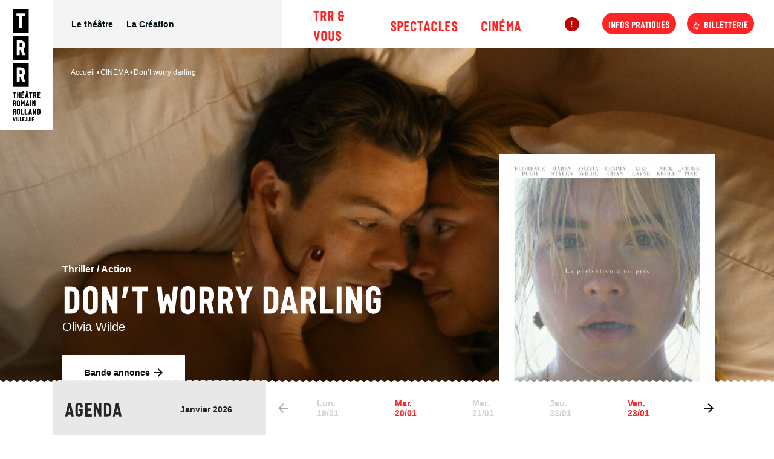

--- FILE ---
content_type: text/html; charset=UTF-8
request_url: https://trr.fr/cinema/dont-worry-darling/
body_size: 20925
content:
<!DOCTYPE html>
<html class="no-js" lang="fr-FR">
    <head>
        <meta charset="UTF-8"/>

        
        
                
        <meta http-equiv="X-UA-Compatible" content="IE=edge">
        <meta name="viewport" content="width=device-width, initial-scale=1.0">

        <meta name='robots' content='index, follow, max-image-preview:large, max-snippet:-1, max-video-preview:-1' />
	<style>img:is([sizes="auto" i], [sizes^="auto," i]) { contain-intrinsic-size: 3000px 1500px }</style>
	
	<!-- This site is optimized with the Yoast SEO plugin v26.5 - https://yoast.com/wordpress/plugins/seo/ -->
	<title>Don&#039;t worry darling - Théâtre Romain Rolland</title>
	<link rel="canonical" href="https://trr.fr/cinema/dont-worry-darling/" />
	<meta property="og:locale" content="fr_FR" />
	<meta property="og:type" content="article" />
	<meta property="og:title" content="Don&#039;t worry darling - Théâtre Romain Rolland" />
	<meta property="og:url" content="https://trr.fr/cinema/dont-worry-darling/" />
	<meta property="og:site_name" content="Théâtre Romain Rolland" />
	<meta property="article:modified_time" content="2022-09-26T08:31:58+00:00" />
	<meta property="og:image" content="https://trr.fr/wp-content/uploads/2022/09/dontworrydarlingwarnerbros2.jpg" />
	<meta property="og:image:width" content="1600" />
	<meta property="og:image:height" content="655" />
	<meta property="og:image:type" content="image/jpeg" />
	<meta name="twitter:card" content="summary_large_image" />
	<script type="application/ld+json" class="yoast-schema-graph">{"@context":"https://schema.org","@graph":[{"@type":"WebPage","@id":"https://trr.fr/cinema/dont-worry-darling/","url":"https://trr.fr/cinema/dont-worry-darling/","name":"Don't worry darling - Théâtre Romain Rolland","isPartOf":{"@id":"https://trr.fr/#website"},"primaryImageOfPage":{"@id":"https://trr.fr/cinema/dont-worry-darling/#primaryimage"},"image":{"@id":"https://trr.fr/cinema/dont-worry-darling/#primaryimage"},"thumbnailUrl":"https://trr.fr/wp-content/uploads/2022/09/dontworrydarlingwarnerbros2.jpg","datePublished":"2022-09-20T16:57:06+00:00","dateModified":"2022-09-26T08:31:58+00:00","breadcrumb":{"@id":"https://trr.fr/cinema/dont-worry-darling/#breadcrumb"},"inLanguage":"fr-FR","potentialAction":[{"@type":"ReadAction","target":["https://trr.fr/cinema/dont-worry-darling/"]}]},{"@type":"ImageObject","inLanguage":"fr-FR","@id":"https://trr.fr/cinema/dont-worry-darling/#primaryimage","url":"https://trr.fr/wp-content/uploads/2022/09/dontworrydarlingwarnerbros2.jpg","contentUrl":"https://trr.fr/wp-content/uploads/2022/09/dontworrydarlingwarnerbros2.jpg","width":1600,"height":655,"caption":"© Warner Bros"},{"@type":"BreadcrumbList","@id":"https://trr.fr/cinema/dont-worry-darling/#breadcrumb","itemListElement":[{"@type":"ListItem","position":1,"name":"Home","item":"https://trr.fr/"},{"@type":"ListItem","position":2,"name":"Don&rsquo;t worry darling"}]},{"@type":"WebSite","@id":"https://trr.fr/#website","url":"https://trr.fr/","name":"Théâtre Romain Rolland","description":"","publisher":{"@id":"https://trr.fr/#organization"},"potentialAction":[{"@type":"SearchAction","target":{"@type":"EntryPoint","urlTemplate":"https://trr.fr/?s={search_term_string}"},"query-input":{"@type":"PropertyValueSpecification","valueRequired":true,"valueName":"search_term_string"}}],"inLanguage":"fr-FR"},{"@type":"Organization","@id":"https://trr.fr/#organization","name":"Théâtre Romain Rolland","url":"https://trr.fr/","logo":{"@type":"ImageObject","inLanguage":"fr-FR","@id":"https://trr.fr/#/schema/logo/image/","url":"https://trr.fr/wp-content/uploads/2021/04/trr-logoblackhoriz.svg","contentUrl":"https://trr.fr/wp-content/uploads/2021/04/trr-logoblackhoriz.svg","caption":"Théâtre Romain Rolland"},"image":{"@id":"https://trr.fr/#/schema/logo/image/"}}]}</script>
	<!-- / Yoast SEO plugin. -->



<link data-minify="1" rel='stylesheet' id='formidable-css' href='https://trr.fr/wp-content/cache/min/1/wp-content/plugins/formidable/css/formidableforms.css?ver=1768552006' media='all' />
<style id='classic-theme-styles-inline-css'>
/*! This file is auto-generated */
.wp-block-button__link{color:#fff;background-color:#32373c;border-radius:9999px;box-shadow:none;text-decoration:none;padding:calc(.667em + 2px) calc(1.333em + 2px);font-size:1.125em}.wp-block-file__button{background:#32373c;color:#fff;text-decoration:none}
</style>
<link data-minify="1" rel='stylesheet' id='wp-smart-crop-renderer-css' href='https://trr.fr/wp-content/cache/min/1/wp-content/plugins/wp-smartcrop/css/image-renderer.css?ver=1768552006' media='all' />
<link data-minify="1" rel='stylesheet' id='Main_css-css' href='https://trr.fr/wp-content/cache/min/1/wp-content/themes/Starter/assets/css/main.css?ver=1768552006' media='all' />
<script src="https://trr.fr/wp-includes/js/jquery/jquery.min.js?ver=3.7.1" id="jquery-core-js"></script>
<script src="https://trr.fr/wp-includes/js/jquery/jquery-migrate.min.js?ver=3.4.1" id="jquery-migrate-js"></script>
<script>document.documentElement.className += " js";</script>
<link rel="icon" href="https://trr.fr/wp-content/uploads/2021/04/groupe-8882x.png" sizes="32x32" />
<link rel="icon" href="https://trr.fr/wp-content/uploads/2021/04/groupe-8882x.png" sizes="192x192" />
<link rel="apple-touch-icon" href="https://trr.fr/wp-content/uploads/2021/04/groupe-8882x.png" />
<meta name="msapplication-TileImage" content="https://trr.fr/wp-content/uploads/2021/04/groupe-8882x.png" />
<meta name="generator" content="WP Rocket 3.20.1.2" data-wpr-features="wpr_minify_css wpr_preload_links wpr_desktop" /></head>

<body class="wp-singular film-template-default single single-film postid-5211 wp-custom-logo wp-theme-Starter">

    <!-- Liens d'évitement -->
<ul class="skip-links" id="evitement">
    <li><a href="#navigation">Aller au menu</a></li>
    <li><a href="#content">Aller au contenu</a></li>
</ul>
<!-- /evitement -->
    
<header data-rocket-location-hash="9496dc44cbda5cdebb84f02bfc4ab41b" class="header">

    
        <span class="btn-alert js-btn-alert xs"><span class="icon">!</span><span class="visually-hidden"></span></span>

                    <div data-rocket-location-hash="01106c8b2302ce552eb8bc793ffa5adf" class="header__logo">
                <a href="https://trr.fr" class="custom-logo-link xl" rel="home" aria-current="page" title="Théâtre Romain Rolland - Accueil">
                    <svg xmlns="http://www.w3.org/2000/svg" viewBox="0 0 64.1 260.5"><g id="Calque_2" data-name="Calque 2"><g id="Calque_1-2" data-name="Calque 1"><path d="M.06,180.34V125H37v55.34Zm21.66-10.93h7l-3.85-14.49a9.42,9.42,0,0,0,3.33-7.31v-3a9.3,9.3,0,0,0-9.36-9.41H9.27v34.2h6.84V157.06h2.52l3.09,12.35Zm-5.61-19v-8.5h2.66a2.58,2.58,0,0,1,2.57,2.76v3a2.57,2.57,0,0,1-2.57,2.75Z"/><path d="M.06,117.84V62.5H37v55.34Zm21.66-10.93h7L24.85,92.42a9.42,9.42,0,0,0,3.33-7.31v-3a9.3,9.3,0,0,0-9.36-9.41H9.27v34.2h6.84V94.56h2.52l3.09,12.35Zm-5.61-19v-8.5h2.66a2.58,2.58,0,0,1,2.57,2.76v3a2.57,2.57,0,0,1-2.57,2.75Z"/><path d="M.06,55.34V0H37V55.34Zm28.5-38.43v-6.7h-20v6.7h6.61v27.5H22V16.91Z"/><path d="M6.49,250.64h-2l-1.17,5.84-1.18-5.84h-2l2.26,9.72h1.9l2.25-9.72Zm2.87,9.72v-9.72H7.41v9.72Zm1.36-9.72v9.72h4.83v-1.93h-2.9v-7.79Zm5.84,0v9.72H21.4v-1.93H18.49v-7.79Zm7.78,1.93h2.95v-1.93H22.41v9.72h4.88v-1.93H24.34v-1.95h2.27v-1.93H24.34v-2Zm6.26,7.93a2.44,2.44,0,0,0,2.49-2.61v-7.25h-2v7.25c0,.5-.26.69-.54.71h0c-.3,0-.58-.19-.58-.71v-1H28.1v1a2.43,2.43,0,0,0,2.5,2.61Zm6.4,0h0a2.54,2.54,0,0,0,2.6-2.65v-7.21H37.67v7.11c0,.48-.24.79-.63.82h0c-.42,0-.68-.33-.68-.82v-7.11H34.39v7.21A2.54,2.54,0,0,0,37,260.5Zm5.91-.14v-9.72H41v9.72Zm3.28-7.79h2.89v-1.93H44.26v9.72h1.93v-3.59h2.15v-1.93H46.19v-2.27Z"/><path d="M4.85,244.61H7.57L6.07,239a3.68,3.68,0,0,0,1.29-2.85V235a3.62,3.62,0,0,0-3.64-3.67H0v13.32H2.66V239.8h1l1.21,4.81ZM2.66,237.2v-3.32h1a1,1,0,0,1,1,1.08v1.16a1,1,0,0,1-1,1.08ZM13,244.8h.05a3.63,3.63,0,0,0,3.63-3.68v-6.35A3.62,3.62,0,0,0,13,231.11h0a3.59,3.59,0,0,0-3.69,3.66v6.35A3.62,3.62,0,0,0,13,244.8Zm0-2.61h0a1,1,0,0,1-1-1.07v-6.35a1,1,0,0,1,1-1.07h0a1,1,0,0,1,1,1.07v6.35a1,1,0,0,1-1,1.07Zm5.89-10.9v13.32h6.62V242h-4V231.29Zm8.75,0v13.32h6.62V242h-4V231.29Zm14,11.53.43,1.79h2.68l-3.17-13.32H39l-3.17,13.32h2.63l.42-1.79Zm-.52-2.65h-1.7l.85-3.81.85,3.81Zm10.62-8.88v6.41l-2.59-6.41H46.73v13.32h2.65v-6.45L52,244.61h2.47V231.29Zm8.33,0H56.66v13.32h3.45a4,4,0,0,0,4-4.1V235.4a4,4,0,0,0-4-4.11Zm1.33,4.11v5.11A1.39,1.39,0,0,1,60.11,242h-.78v-8.14h.78a1.39,1.39,0,0,1,1.33,1.52Z"/><path d="M4.85,225.36H7.57l-1.5-5.64a3.68,3.68,0,0,0,1.29-2.85v-1.16A3.62,3.62,0,0,0,3.72,212H0v13.32H2.66v-4.81h1l1.21,4.81ZM2.66,218v-3.32h1a1,1,0,0,1,1,1.08v1.16a1,1,0,0,1-1,1.08ZM13,225.55h.05a3.63,3.63,0,0,0,3.63-3.68v-6.35A3.62,3.62,0,0,0,13,211.86h0a3.59,3.59,0,0,0-3.69,3.66v6.35A3.62,3.62,0,0,0,13,225.55Zm0-2.61h0a1,1,0,0,1-1-1.07v-6.35a1,1,0,0,1,1-1.07h0a1,1,0,0,1,1,1.07v6.35a1,1,0,0,1-1,1.07ZM25.33,212l-2,4.87-2-4.87H19v13.32h2.64v-7l.74,2h1.85l.74-1.91v6.88h2.67V212Zm9.89,11.53.43,1.79h2.68L35.17,212H32.56L29.4,225.36H32l.43-1.79Zm-.51-2.65H33l.85-3.81.86,3.81Zm8.23,4.44V212H40.27v13.32ZM50.21,212v6.41L47.62,212H45.16v13.32H47.8v-6.45l2.59,6.45h2.48V212Z"/><path d="M7.81,195.4v-2.61H0v2.61H2.57v10.71H5.24V195.4Zm9.7-2.61H14.85v5.37H12.63v-5.37H10v13.32h2.65V200.8h2.22v5.31h2.66V192.79Zm8.88,2.65v-2.65H24.1l1.64-2.42H22.86l-1,2.42H19.69v13.32h6.7v-2.64H22.34v-2.68h3.11v-2.65H22.34v-2.7Zm7.45,8.88.35,1.79H37l-3-13.32h1.55l-1.67-2.42h-2.4l-1.67,2.42h1.58l-3,13.32h2.76l.35-1.79Zm-1.78-11.53.61-.7.61.7Zm1.28,8.88H32l.66-3.44.67,3.44Zm12-6.27v-2.61h-7.8v2.61h2.57v10.71h2.66V195.4Zm6.89,10.71H55l-1.5-5.64a3.68,3.68,0,0,0,1.29-2.85v-1.16a3.63,3.63,0,0,0-3.64-3.67H47.38v13.32H50V201.3h1l1.21,4.81ZM50,198.7v-3.32h1a1,1,0,0,1,1,1.08v1.16a1,1,0,0,1-1,1.08Zm9.59-3.26h4v-2.65H57v13.32h6.7v-2.64h-4v-2.68h3.1v-2.65h-3.1v-2.7Z"/></g></g></svg>
                </a>
                <a href="https://trr.fr" class="custom-logo-link xs" rel="home" aria-current="page" title="Théâtre Romain Rolland - Accueil">
                    <svg xmlns="http://www.w3.org/2000/svg" width="160.068" height="33.747" viewBox="0 0 160.068 33.747"><g id="Groupe_603" data-name="Groupe 603" transform="translate(0 0)"><path id="Tracé_571" data-name="Tracé 571" d="M551,389.747V356h22.508v33.747Zm17.38-23.435v-4.084H556.156v4.084h4.027v16.772h4.171V366.312Zm9.472,23.435V356H600.36v33.747Zm13.238-6.662h4.258L593,374.249a5.759,5.759,0,0,0,2.028-4.461v-1.825a5.669,5.669,0,0,0-5.707-5.735H583.5v20.856h4.171v-7.531h1.535Zm-3.418-11.616v-5.185h1.622a1.57,1.57,0,0,1,1.564,1.68v1.825a1.57,1.57,0,0,1-1.564,1.68Zm17.061,18.278V356h22.508v33.747Zm13.209-6.662H622.2l-2.346-8.835a5.761,5.761,0,0,0,2.028-4.461v-1.825a5.669,5.669,0,0,0-5.707-5.735h-5.822v20.856h4.171v-7.531h1.535Zm-3.418-11.616v-5.185h1.622a1.57,1.57,0,0,1,1.564,1.68v1.825a1.57,1.57,0,0,1-1.564,1.68Z" transform="translate(-551 -356)"/><g id="Groupe_588" data-name="Groupe 588" transform="translate(83.838 2.308)"><path id="Tracé_572" data-name="Tracé 572" d="M691.67,361.375v6.53h-1.624v-6.53h-1.568v-1.59h4.759v1.59Z" transform="translate(-688.478 -359.785)"/><path id="Tracé_573" data-name="Tracé 573" d="M703.15,367.906h-1.624v-3.237h-1.353v3.237H698.56v-8.12h1.612v3.271h1.353v-3.271h1.624Z" transform="translate(-692.412 -359.785)"/></g><g id="Groupe_589" data-name="Groupe 589" transform="translate(95.914 0.831)"><path id="Tracé_574" data-name="Tracé 574" d="M709.893,360.453V362.1h1.894v1.612h-1.894v1.636h2.47v1.613H708.28V358.84h1.342l.587-1.478h1.759l-1,1.478h1.4v1.613Z" transform="translate(-708.28 -357.362)"/><path id="Tracé_575" data-name="Tracé 575" d="M718.981,365.866l-.214,1.094h-1.681l1.815-8.121h-.958l1.015-1.478h1.467l1.015,1.478h-.948l1.815,8.121h-1.691l-.215-1.094Zm.71-3.711-.406,2.1h.812Zm.373-3.316-.373-.428-.372.428Z" transform="translate(-711.716 -357.362)"/></g><g id="Groupe_590" data-name="Groupe 590" transform="translate(106.85 2.308)"><path id="Tracé_576" data-name="Tracé 576" d="M729.4,361.375v6.53H727.78v-6.53h-1.568v-1.59h4.76v1.59Z" transform="translate(-726.212 -359.785)"/><path id="Tracé_577" data-name="Tracé 577" d="M738.276,364.973h-.6v2.933h-1.624v-8.12h2.267a2.207,2.207,0,0,1,2.222,2.233v.71a2.242,2.242,0,0,1-.79,1.737l.913,3.44h-1.658Zm.034-1.59a.611.611,0,0,0,.609-.654v-.71a.611.611,0,0,0-.609-.654h-.631v2.019Z" transform="translate(-730.052 -359.785)"/></g><g id="Groupe_591" data-name="Groupe 591" transform="translate(118.707 2.308)"><path id="Tracé_578" data-name="Tracé 578" d="M747.268,363.045h1.894v1.612h-1.894v1.636h2.47v1.613h-4.083v-8.12h4.083V361.4h-2.47Z" transform="translate(-745.655 -359.785)"/></g><g id="Groupe_592" data-name="Groupe 592" transform="translate(84.404 13.935)"><path id="Tracé_579" data-name="Tracé 579" d="M691.627,384.223h-.6v2.933h-1.624v-8.12h2.267a2.207,2.207,0,0,1,2.222,2.233v.71a2.241,2.241,0,0,1-.79,1.737l.914,3.44H692.36Zm.034-1.59a.612.612,0,0,0,.609-.654v-.71a.611.611,0,0,0-.609-.654h-.632v2.019Z" transform="translate(-689.405 -378.922)"/><path id="Tracé_580" data-name="Tracé 580" d="M698.729,384.951v-3.868a2.191,2.191,0,0,1,2.244-2.233H701a2.207,2.207,0,0,1,2.222,2.233v3.868a2.214,2.214,0,0,1-2.21,2.244h-.034A2.207,2.207,0,0,1,698.729,384.951Zm2.864,0v-3.868a.611.611,0,0,0-.609-.654h-.012a.608.608,0,0,0-.62.654v3.868a.608.608,0,0,0,.62.654h.012A.611.611,0,0,0,701.593,384.951Z" transform="translate(-693.043 -378.85)"/></g><g id="Groupe_593" data-name="Groupe 593" transform="translate(95.992 14.047)"><path id="Tracé_581" data-name="Tracé 581" d="M713.675,379.035v8.12h-1.624v-4.2l-.451,1.162h-1.128l-.451-1.218v4.252h-1.613v-8.12h1.4L711.036,382l1.229-2.966Z" transform="translate(-708.408 -379.035)"/><path id="Tracé_582" data-name="Tracé 582" d="M720.666,386.062l-.259,1.094h-1.6l1.928-8.12h1.59l1.929,8.12h-1.635l-.26-1.094Zm.858-3.936-.519,2.323h1.037Z" transform="translate(-712.465 -379.035)"/></g><g id="Groupe_594" data-name="Groupe 594" transform="translate(108.964 14.047)"><path id="Tracé_583" data-name="Tracé 583" d="M729.679,387.156v-8.12H731.3v8.12Z" transform="translate(-729.679 -379.035)"/><path id="Tracé_584" data-name="Tracé 584" d="M739.265,379.035v8.12h-1.511l-1.579-3.936v3.936h-1.613v-8.12h1.5l1.579,3.9v-3.9Z" transform="translate(-731.584 -379.035)"/></g><g id="Groupe_595" data-name="Groupe 595" transform="translate(120.822 13.935)"><path id="Tracé_585" data-name="Tracé 585" d="M751.345,384.223h-.6v2.933h-1.624v-8.12h2.267a2.207,2.207,0,0,1,2.222,2.233v.71a2.242,2.242,0,0,1-.79,1.737l.914,3.44h-1.658Zm.033-1.59a.612.612,0,0,0,.609-.654v-.71a.611.611,0,0,0-.609-.654h-.631v2.019Z" transform="translate(-749.123 -378.922)"/><path id="Tracé_586" data-name="Tracé 586" d="M758.447,384.951v-3.868a2.192,2.192,0,0,1,2.245-2.233h.023a2.207,2.207,0,0,1,2.222,2.233v3.868a2.214,2.214,0,0,1-2.21,2.244h-.034A2.208,2.208,0,0,1,758.447,384.951Zm2.865,0v-3.868a.611.611,0,0,0-.609-.654h-.011a.608.608,0,0,0-.621.654v3.868a.608.608,0,0,0,.621.654h.011A.611.611,0,0,0,761.312,384.951Z" transform="translate(-752.761 -378.85)"/></g><g id="Groupe_596" data-name="Groupe 596" transform="translate(132.506 14.047)"><path id="Tracé_587" data-name="Tracé 587" d="M769.9,379.035v6.507h2.425v1.613h-4.038v-8.12Z" transform="translate(-768.284 -379.035)"/><path id="Tracé_588" data-name="Tracé 588" d="M778.647,379.035v6.507h2.425v1.613h-4.038v-8.12Z" transform="translate(-771.698 -379.035)"/></g><g id="Groupe_597" data-name="Groupe 597" transform="translate(142.845 14.047)"><path id="Tracé_589" data-name="Tracé 589" d="M787.1,386.062l-.259,1.094h-1.6l1.928-8.12h1.59l1.929,8.12h-1.636l-.26-1.094Zm.857-3.936-.518,2.323h1.037Z" transform="translate(-785.237 -379.035)"/><path id="Tracé_590" data-name="Tracé 590" d="M800.818,379.035v8.12h-1.511l-1.579-3.936v3.936h-1.613v-8.12h1.5l1.579,3.9v-3.9Z" transform="translate(-789.481 -379.035)"/></g><g id="Groupe_598" data-name="Groupe 598" transform="translate(155.535 14.047)"><path id="Tracé_591" data-name="Tracé 591" d="M810.579,381.539v3.113a2.428,2.428,0,0,1-2.436,2.5h-2.1v-8.12h2.1A2.407,2.407,0,0,1,810.579,381.539Zm-2.436-.925h-.473v4.963h.473a.847.847,0,0,0,.812-.925v-3.113A.847.847,0,0,0,808.143,380.614Z" transform="translate(-806.046 -379.035)"/></g><g id="Groupe_599" data-name="Groupe 599" transform="translate(83.89 25.843)"><path id="Tracé_592" data-name="Tracé 592" d="M691.1,404.307h-1.162l-1.375-5.929H689.8l.725,3.558.709-3.558h1.243Z" transform="translate(-688.562 -398.378)"/><path id="Tracé_593" data-name="Tracé 593" d="M695.945,404.307v-5.929h1.187v5.929Z" transform="translate(-691.443 -398.378)"/></g><g id="Groupe_600" data-name="Groupe 600" transform="translate(90.445 25.843)"><path id="Tracé_594" data-name="Tracé 594" d="M700.489,398.378v4.752h1.771v1.178h-2.948v-5.929Z" transform="translate(-699.312 -398.378)"/><path id="Tracé_595" data-name="Tracé 595" d="M706.335,398.378v4.752h1.77v1.178h-2.948v-5.929Z" transform="translate(-701.593 -398.378)"/></g><g id="Groupe_601" data-name="Groupe 601" transform="translate(97.611 25.843)"><path id="Tracé_596" data-name="Tracé 596" d="M712.24,400.758h1.384v1.178H712.24v1.194h1.8v1.178h-2.981v-5.929h2.981v1.178h-1.8Z" transform="translate(-711.062 -398.378)"/></g><g id="Groupe_602" data-name="Groupe 602" transform="translate(101.112 25.843)"><path id="Tracé_597" data-name="Tracé 597" d="M716.8,402.8v-.634h1.153v.634c0,.313.174.429.354.429h.016c.173-.009.33-.124.33-.429v-4.422h1.194V402.8a1.525,1.525,0,1,1-3.047,0Z" transform="translate(-716.803 -398.378)"/><path id="Tracé_598" data-name="Tracé 598" d="M723.094,402.775v-4.4h1.178v4.331c0,.3.157.5.412.5h.025c.239-.017.387-.206.387-.5v-4.331h1.186v4.4a1.548,1.548,0,0,1-1.581,1.614h-.017A1.546,1.546,0,0,1,723.094,402.775Z" transform="translate(-719.258 -398.378)"/><path id="Tracé_599" data-name="Tracé 599" d="M729.668,404.307v-5.929h1.186v5.929Z" transform="translate(-721.823 -398.378)"/><path id="Tracé_600" data-name="Tracé 600" d="M734.14,400.939h1.309v1.178H734.14v2.191h-1.178v-5.929h2.94v1.178H734.14Z" transform="translate(-723.108 -398.378)"/></g></g></svg>
                </a>
            </div>
        
        <div data-rocket-location-hash="40f22408a88335a0945fffe944caafc3" class="container">

                        <nav class="header__menu first">
                    <ul class="menu list-unstyled js-primary-menu">
                    <li class="menu-item menu-item-type-post_type menu-item-object-page menu-item-has-children menu-item-410">
                                                    <a  target="_self"  href="https://trr.fr/le-theatre/">Le théâtre</a>
                                                      <ul class="sub-menu list-unstyled">
          <li class="menu-item menu-item-type-post_type menu-item-object-page menu-item-804">
        <a  target="_self"  href="https://trr.fr/le-theatre/lequipe/">L’équipe</a>

        
      </li>
          <li class="menu-item menu-item-type-post_type menu-item-object-page menu-item-806">
        <a  target="_self"  href="https://trr.fr/lhistoire-du-trr/">L’histoire</a>

        
      </li>
          <li class="menu-item menu-item-type-post_type menu-item-object-page menu-item-8563">
        <a  target="_self"  href="https://trr.fr/les-partenaires/">Les partenaires</a>

        
      </li>
      </ul>
                            </li>
                    <li class="menu-item menu-item-type-post_type menu-item-object-page menu-item-11983">
                                                    <a  target="_self"  href="https://trr.fr/lacreation/">La Création</a>
                                                                                </li>
            </ul>
            </nav>

                        <nav id="navigation" class="header__menu second js-primary-menu-wrapper">
                    <ul class="menu list-unstyled js-primary-menu">
                    <li class="menu-item menu-item-type-post_type menu-item-object-page menu-item-has-children menu-item-983">
                                                    <a  target="_self"  href="https://trr.fr/trr-vous/">TRR &#038; Vous</a>
                                                      <ul class="sub-menu list-unstyled">
          <li class="menu-item menu-item-type-post_type menu-item-object-page menu-item-10848">
        <a  target="_self"  href="https://trr.fr/je-suis-curieux-25-26/">Je suis curieux</a>

        
      </li>
          <li class="menu-item menu-item-type-post_type menu-item-object-page menu-item-10847">
        <a  target="_self"  href="https://trr.fr/je-viens-en-famille/">Je viens en famille</a>

        
      </li>
          <li class="menu-item menu-item-type-post_type menu-item-object-page menu-item-10846">
        <a  target="_self"  href="https://trr.fr/je-veux-faire-du-theatre/">Je veux faire du théâtre</a>

        
      </li>
          <li class="menu-item menu-item-type-post_type menu-item-object-page menu-item-758">
        <a  target="_self"  href="https://trr.fr/scolaires/">Public scolaire</a>

        
      </li>
          <li class="menu-item menu-item-type-post_type menu-item-object-page menu-item-757">
        <a  target="_self"  href="https://trr.fr/groupes/">Groupes</a>

        
      </li>
          <li class="menu-item menu-item-type-post_type menu-item-object-page menu-item-756">
        <a  target="_self"  href="https://trr.fr/accessibilite/">Accessibilité</a>

        
      </li>
      </ul>
                            </li>
                    <li class="menu-item menu-item-type-post_type menu-item-object-page menu-item-82">
                                                    <a  target="_self"  href="https://trr.fr/spectacles/">Spectacles</a>
                                                                                </li>
                    <li class="menu-item menu-item-type-post_type menu-item-object-page menu-item-144">
                                                    <a  target="_self"  href="https://trr.fr/cinema/">Cinéma</a>
                                                                                </li>
            </ul>
            </nav>

                        <nav class="header__menu third">
                <span class="btn-alert js-btn-alert"><span class="icon">!</span><span class="visually-hidden"></span></span>
                    <ul class="menu list-unstyled js-primary-menu">
                    <li class="menu-item menu-item-type-post_type menu-item-object-page menu-item-12092">
                                                    <a  target="_self"  href="https://trr.fr/infos-pratiques/">Infos pratiques</a>
                                            </li>
                    <li class="ticketing menu-item menu-item-type-custom menu-item-object-custom menu-item-54">
                                                    <a  target="_blank"  href="https://trr.notre-billetterie.fr/formulaire?dial=sommaire2526">Billetterie</a>
                                            </li>
            </ul>
            </nav>

                                                    <a class="btn-alert button xs icon-letter-i --info" href="https://trr.fr/infos-pratiques/" target="_self" title="Infos pratiques"></a>
                        
                                    <button class="toggle nav-toggle mobile-nav-toggle" data-toggle-target=".menu-modal"  data-toggle-body-class="showing-menu-modal" aria-expanded="false" data-set-focus=".close-nav-toggle">
                <svg height="14.9" viewBox="0 0 17.367 14.9" width="17.367" xmlns="http://www.w3.org/2000/svg"><g fill="#051d2e"><path d="m0 3.74v13.627h2.9v-17.367h-2.9z" transform="matrix(0 1 -1 0 17.367 0)"/><path d="m0 3.74v13.627h2.9v-17.367h-2.9z" transform="matrix(0 1 -1 0 17.367 6)"/><path d="m0 3.74v13.627h2.9v-17.367h-2.9z" transform="matrix(0 1 -1 0 17.367 12)"/></g></svg>
            </button>

        </div>

    
</header>

<div data-rocket-location-hash="0d7c13b39bf9deeb1c9ad224a3a4bcc2" class="menu-modal cover-modal header-footer-group" data-modal-target-string=".menu-modal">

  <div data-rocket-location-hash="d33817d8080a31da23dd07dd7d8d1ca4" class="menu-modal-inner modal-inner">

    <div data-rocket-location-hash="2c2d3fbb57a6f10224f7a76f537d4ad1" class="menu-wrapper container">

      <div class="menu-top">

        <div class="menu-top__header">

          <a href="https://trr.fr/" class="custom-logo-link" rel="home"><img src="https://trr.fr/wp-content/uploads/2021/04/trr-logoblackhoriz.svg" class="custom-logo" alt="Théâtre Romain Rolland" decoding="async" /></a>

          <button class="toggle close-nav-toggle fill-children-current-color" data-toggle-target=".menu-modal" data-toggle-body-class="showing-menu-modal" aria-expanded="false" data-set-focus=".menu-modal">
            <svg height="14.331" viewBox="0 0 14.331 14.331" width="14.331" xmlns="http://www.w3.org/2000/svg"><g fill="#051d2e"><path d="m0 3.74v13.627h2.9v-17.367h-2.9z" transform="matrix(.70710678 .70710678 -.70710678 .70710678 12.28 .001)"/><path d="m0 3.74v13.627h2.9v-17.367h-2.9z" transform="matrix(-.70710678 .70710678 -.70710678 -.70710678 14.331 12.281)"/></g></svg>
          </button><!-- .nav-toggle -->

        </div>

        <nav class="mobile-menu" aria-label="Mobile">

          <ul class="modal-menu list-unstyled">
            <li class="menu-item homepage-item"><a href="https://trr.fr" title="Accueil TRR">Accueil</a></li>
            
    
        <li class="menu-item menu-item-type-post_type menu-item-object-page menu-item-has-children mobile__menu first__item first menu-item-983 ">

            <span class="ancestor-wrapper">
                <a  target="_self"  href="https://trr.fr/trr-vous/">TRR &#038; Vous</a>
                                    <button class="toggle sub-menu-toggle fill-children-current-color" data-toggle-target=".menu-modal .menu-item-983 > .sub-menu" data-toggle-type="slidetoggle" data-toggle-duration="250" aria-expanded="false">
                        <span class="screen-reader-text">Afficher le sous-menu</span>
                        <svg class="svg-icon" aria-hidden="true" role="img" focusable="false" xmlns="http://www.w3.org/2000/svg" width="20" height="12" viewBox="0 0 20 12"><polygon fill="" fill-rule="evenodd" points="1319.899 365.778 1327.678 358 1329.799 360.121 1319.899 370.021 1310 360.121 1312.121 358" transform="translate(-1310 -358)"></polygon></svg>
                    </button>
                            </span>

              <ul class="sub-menu list-unstyled">
          <li class="menu-item menu-item-type-post_type menu-item-object-page menu-item-10848">
        <a  target="_self"  href="https://trr.fr/je-suis-curieux-25-26/">Je suis curieux</a>

        
      </li>
          <li class="menu-item menu-item-type-post_type menu-item-object-page menu-item-10847">
        <a  target="_self"  href="https://trr.fr/je-viens-en-famille/">Je viens en famille</a>

        
      </li>
          <li class="menu-item menu-item-type-post_type menu-item-object-page menu-item-10846">
        <a  target="_self"  href="https://trr.fr/je-veux-faire-du-theatre/">Je veux faire du théâtre</a>

        
      </li>
          <li class="menu-item menu-item-type-post_type menu-item-object-page menu-item-758">
        <a  target="_self"  href="https://trr.fr/scolaires/">Public scolaire</a>

        
      </li>
          <li class="menu-item menu-item-type-post_type menu-item-object-page menu-item-757">
        <a  target="_self"  href="https://trr.fr/groupes/">Groupes</a>

        
      </li>
          <li class="menu-item menu-item-type-post_type menu-item-object-page menu-item-756">
        <a  target="_self"  href="https://trr.fr/accessibilite/">Accessibilité</a>

        
      </li>
      </ul>

        </li>

    
        <li class="menu-item menu-item-type-post_type menu-item-object-page first menu-item-82 ">

            <span class="ancestor-wrapper">
                <a  target="_self"  href="https://trr.fr/spectacles/">Spectacles</a>
                            </span>

            
        </li>

    
        <li class="menu-item menu-item-type-post_type menu-item-object-page first menu-item-144 ">

            <span class="ancestor-wrapper">
                <a  target="_self"  href="https://trr.fr/cinema/">Cinéma</a>
                            </span>

            
        </li>

    
            
    
        <li class="menu-item menu-item-type-post_type menu-item-object-page menu-item-has-children mobile__menu first__item second menu-item-410 ">

            <span class="ancestor-wrapper">
                <a  target="_self"  href="https://trr.fr/le-theatre/">Le théâtre</a>
                                    <button class="toggle sub-menu-toggle fill-children-current-color" data-toggle-target=".menu-modal .menu-item-410 > .sub-menu" data-toggle-type="slidetoggle" data-toggle-duration="250" aria-expanded="false">
                        <span class="screen-reader-text">Afficher le sous-menu</span>
                        <svg class="svg-icon" aria-hidden="true" role="img" focusable="false" xmlns="http://www.w3.org/2000/svg" width="20" height="12" viewBox="0 0 20 12"><polygon fill="" fill-rule="evenodd" points="1319.899 365.778 1327.678 358 1329.799 360.121 1319.899 370.021 1310 360.121 1312.121 358" transform="translate(-1310 -358)"></polygon></svg>
                    </button>
                            </span>

              <ul class="sub-menu list-unstyled">
          <li class="menu-item menu-item-type-post_type menu-item-object-page menu-item-804">
        <a  target="_self"  href="https://trr.fr/le-theatre/lequipe/">L’équipe</a>

        
      </li>
          <li class="menu-item menu-item-type-post_type menu-item-object-page menu-item-806">
        <a  target="_self"  href="https://trr.fr/lhistoire-du-trr/">L’histoire</a>

        
      </li>
          <li class="menu-item menu-item-type-post_type menu-item-object-page menu-item-8563">
        <a  target="_self"  href="https://trr.fr/les-partenaires/">Les partenaires</a>

        
      </li>
      </ul>

        </li>

    
        <li class="menu-item menu-item-type-post_type menu-item-object-page second menu-item-11983 ">

            <span class="ancestor-wrapper">
                <a  target="_self"  href="https://trr.fr/lacreation/">La Création</a>
                            </span>

            
        </li>

    
            
    
        <li class="menu-item menu-item-type-post_type menu-item-object-page mobile__menu first__item third menu-item-12092 ">

            <span class="ancestor-wrapper">
                <a  target="_self"  href="https://trr.fr/infos-pratiques/">Infos pratiques</a>
                            </span>

            
        </li>

    
        <li class="ticketing menu-item menu-item-type-custom menu-item-object-custom third menu-item-54 ">

            <span class="ancestor-wrapper">
                <a  target="_blank"  href="https://trr.notre-billetterie.fr/formulaire?dial=sommaire2526">Billetterie</a>
                            </span>

            
        </li>

    
            <li class="menu-item mobile__menu menu__socialnetworks">
              <div class="socialnetworks">
    <a class="socialnetworks__link icon-facebook" target="_blank" href="https://fr-fr.facebook.com/TRRVillejuif/" title="Facebook"></a>    <a class="socialnetworks__link icon-instagram" target="_blank" href="https://www.instagram.com/trr_villejuif" title="Instagram"></a>    <a class="socialnetworks__link icon-vimeo" target="_blank" href="https://vimeo.com/user118326772" title="Vimeo"></a>    <a class="socialnetworks__link icon-youtube" target="_blank" href="https://www.youtube.com/channel/UCpR2gQ3jglHfGz11E0zF7Wg" title="Youtube"></a></div>            </li>
          </ul>

        </nav>

      </div><!-- .menu-top -->

    </div><!-- .menu-wrapper -->

  </div><!-- .menu-modal-inner -->

</div><!-- .menu-modal -->
    <div data-rocket-location-hash="b0fa1cbac5fb1f7786153a3d92cbebcd" id="content" role="main" class="content-wrapper" data-scroll-section>

        
			

	<section data-rocket-location-hash="79fc5c4dd74abf17438f047aa7402889" class="masthead-parent __single-cinema __dark">

    <div
            class="masthead __single-cinema" style="background-image:url('https://trr.fr/wp-content/uploads/2022/09/dontworrydarlingwarnerbros2-1368x630.jpg'); "
        >
        <div class="masthead-content overlay-event">

            <div class="masthead-poster">
                <img src="https://trr.fr/wp-content/uploads/2022/09/dontworrydarlingaffiche-342x455.jpg"
                    alt="Affiche du film Don&rsquo;t worry darling"
                    width="342"
                    height="455"
                    loading="eager">
            </div>

            <div class="masthead-text">
                                    <div class="masthead-categories no-breakline-anchor">
                        <div class="no-breakline">
                                                    <p class="event-category h6">Thriller / Action</p>
                                                </div>
                    </div>
                                <h1 class="no-style h2 title">Don&rsquo;t worry darling</h1>
                                            <div class="event-infos"><p>Olivia Wilde</p></div>
                                                                    <div class="masthead-buttons">
                                            <a id="cta-trailer" onclick="launchVideo();" href="javascript:void(0);" data-trailer="https://www.youtube.com/watch?v=p_RVQ7-q4Yw" class="button cta cta--primary cta--white icon-arrow">Bande annonce</a>
                                                        </div>
                            </div>
        </div>
    </div>


    <div data-rocket-location-hash="9cf8213425fda622f7c18d937114cee6" class="oustide-hero no-print">
        
        

<ol class="lpg-breadcrumb no-print" itemscope itemtype="https://schema.org/BreadcrumbList">
    <li itemprop="itemListElement" itemscope itemtype="https://schema.org/ListItem">
        <a itemprop="item" href="https://trr.fr">
            <span itemprop="name">Accueil</span>
        </a>
        <meta itemprop="position" content="1" />
    </li>

    <li itemprop="itemListElement" itemscope itemtype="https://schema.org/ListItem">
        <a itemscope itemtype="https://schema.org/WebPage" itemprop="item" itemid="https://trr.fr/cinema/" href="https://trr.fr/cinema/">
            <span itemprop="name">CINÉMA</span>
        </a>
        <meta itemprop="position" content="2" />
    </li>

    <li itemprop="itemListElement" itemscope itemtype="https://schema.org/ListItem">
        <a itemprop="item" href="https://trr.fr/cinema/dont-worry-darling/">
            <span itemprop="name">Don&rsquo;t worry darling</span>
        </a>
        <meta itemprop="position" content="3" />
    </li>
</ol>

    </div>

</section>

	    
	<article data-rocket-location-hash="34c545f55e8bda7321da019ace67d1be" class="container-cinema">

					<section data-rocket-location-hash="c66f919d7ec5a0671afd8077a97879a9" class="cinema-synopsis cinema-section">
				<h2 class="no-style h3 underlined">Synopsis</h2>
				<div class="entry-content"><p><span style="color: #808080;"><strong>Avertissement : des scènes, des propos ou des images peuvent heurter la sensibilité des spectateurs.</strong></span></p>
<p>&nbsp;</p>
<p>Dans le désert californien, en plein cœur des années 50, Alice et Jack ont été sélectionné pour participer au projet Victory. Leur vie dans cette communauté aux apparences idyllique se voit troublée par certaines failles. Alice est prête à tout pour découvrir ce qui se cache derrière cette société secrète.</p>
</div>
			</section>
		
		<section data-rocket-location-hash="a476e84565e2c77b0bbdf647d2857773" class="fiche-technique">

							<div class="fiche-section">
					<h2 class="no-style title underlined">Voir le film</h2>
					<ul class="date-list list-unstyled">
						                                                                                                <li class="date-item">
                                        <div class="no-white-space">
                                            <span class="date-day --capitalize">mardi&nbsp;</span>
                                            <span class="date-day --separator">18 octobre 2022</span>
                                            <span class="date-hour">
                                                20h00
                                            </span>
                                            <span class="date-version">
                                                                                                    VO
                                                                                            </span>
                                                                                    </div>
                                    </li>
                                                            											</ul>
				</div>
			
			
							<div class="fiche-section">
					<h3 class="no-style title underlined">Durée</h3>
					<p>2h02</p>
				</div>
			
							<div class="fiche-section pricing">
					<h3 class="no-style title underlined">Tarifs</h3>
					<div class="entry-content">
						<p>Tarif plein :<strong> 6€</strong><br />
Sénior (60 ans et +), demandeur d’emploi, -26 ans, abonné TRR : <strong>5€</strong><br />
-14 ans : <strong>4€</strong><br />
Carte 10 entrées : <strong>42€</strong><br />
(non nominative, valable 1 an)</p>

					</div>
				</div>
			
			<div class="fiche-section no-print">
				<h3 class="no-style title underlined no-print">Partager ce film</h3>
				<a  class="share-links __facebook no-print" 
    href="https://www.facebook.com/sharer/sharer.php?u=https%3A%2F%2Ftrr.fr%2Fcinema%2Fdont-worry-darling%2F&t=Don%26rsquo%3Bt%20worry%20darling" 
    title="Partager sur Facebook">
    <span class="visually-hidden">Partager sur Facebook</span>
</a>

<a  class="share-links __mail no-print" 
    href="mailto:?subject=Don%26rsquo%3Bt%20worry%20darling&body=Don%26rsquo%3Bt%20worry%20darling%20:%20https%3A%2F%2Ftrr.fr%2Fcinema%2Fdont-worry-darling%2F" target="_blank" title="Envoyer par mail">
    <span class="visually-hidden">Envoyer par mail</span>
</a>

<a  class="share-links __print no-print"
    href="javascript:if(window.print)window.print()"  title="Imprimer la page">
    <span class="visually-hidden">Imprimer la page</span>
</a>			</div>

            		</section>

					<section data-rocket-location-hash="0132421dbf68642bf5545800f028b801" class="cinema-distribution cinema-section">
				<details>
					<summary>
						<h2 class="no-style h3 underlined icon-summary">Distribution</h2>
					</summary>
					<div class="entry-content">
						<p>Thriller | France | 2022<br />
<strong>De Olivia Wilde<br />
</strong></p>
<p><strong>Avec<br />
</strong>Florence Pugh<br />
Harry Styles<br />
Olivia Wilde</p>

					</div>
				</details>
			</section>
		
					<section data-rocket-location-hash="32ea4c04e451c937db92d0e8991020b9" class="spectacle-presse spectacle-section">
				<details open>
					<summary>
						<h2 class="no-style h3 underlined icon-summary">Avis de presse</h2>
					</summary>
					<ul class="spectacle-presse-list list-unstyled">
													<li class="spectacle-presse-item">
								<div class="entry-content"><p>Don’t Worry Darling<em>fait partie des meilleurs mystères : ceux qu’on s’amuse à vouloir inlassablement décrypter, mais qui parviennent toujours à être plus malins que nous.</em></p>
</div>
								<p class="spectacle-presse-author">Urbania</p>
							</li>
											</ul>
				</details>
			</section>
		
		<section data-rocket-location-hash="d4056bd38e3a178a18ae2923a0b83cec" class="cinema-image no-print">
			<h2 class="no-style h3 underlined">En image</h2>

							
									            <div class="lpg-slider">

                
            <div class="swiper-container lpgSlider">
                <ul class="swiper-wrapper spectacle-slides list-unstyled">
                    <!-- Slides -->
                                            <li class="lpg-slider-slide swiper-slide">

                            <img src="https://trr.fr/wp-content/uploads/2022/09/dontworrydarlingwarnerbros2-816x454.jpg"
                                alt=""
                                srcset="https://trr.fr/wp-content/uploads/2022/09/dontworrydarlingwarnerbros2-1368x560.jpg 1368w, https://trr.fr/wp-content/uploads/2022/09/dontworrydarlingwarnerbros2-300x123.jpg 300w, https://trr.fr/wp-content/uploads/2022/09/dontworrydarlingwarnerbros2-1024x419.jpg 1024w, https://trr.fr/wp-content/uploads/2022/09/dontworrydarlingwarnerbros2-768x314.jpg 768w, https://trr.fr/wp-content/uploads/2022/09/dontworrydarlingwarnerbros2-1536x629.jpg 1536w, https://trr.fr/wp-content/uploads/2022/09/dontworrydarlingwarnerbros2-342x140.jpg 342w, https://trr.fr/wp-content/uploads/2022/09/dontworrydarlingwarnerbros2-230x94.jpg 230w, https://trr.fr/wp-content/uploads/2022/09/dontworrydarlingwarnerbros2-200x82.jpg 200w, https://trr.fr/wp-content/uploads/2022/09/dontworrydarlingwarnerbros2.jpg 1600w"
                                sizes="(max-width: 816px) 100vw, 816px"
                                width="816"
                                height="454"
                                loading="lazy"/>
                                                            <p class="caption">© Warner Bros</p>
                                                    </li>
                                            <li class="lpg-slider-slide swiper-slide">

                            <img src="https://trr.fr/wp-content/uploads/2022/09/dontworrydarlingwarnerbros1-816x454.jpg"
                                alt=""
                                srcset="https://trr.fr/wp-content/uploads/2022/09/dontworrydarlingwarnerbros1-1368x560.jpg 1368w, https://trr.fr/wp-content/uploads/2022/09/dontworrydarlingwarnerbros1-300x123.jpg 300w, https://trr.fr/wp-content/uploads/2022/09/dontworrydarlingwarnerbros1-1024x419.jpg 1024w, https://trr.fr/wp-content/uploads/2022/09/dontworrydarlingwarnerbros1-768x314.jpg 768w, https://trr.fr/wp-content/uploads/2022/09/dontworrydarlingwarnerbros1-1536x629.jpg 1536w, https://trr.fr/wp-content/uploads/2022/09/dontworrydarlingwarnerbros1-342x140.jpg 342w, https://trr.fr/wp-content/uploads/2022/09/dontworrydarlingwarnerbros1-230x94.jpg 230w, https://trr.fr/wp-content/uploads/2022/09/dontworrydarlingwarnerbros1-200x82.jpg 200w, https://trr.fr/wp-content/uploads/2022/09/dontworrydarlingwarnerbros1.jpg 1600w"
                                sizes="(max-width: 816px) 100vw, 816px"
                                width="816"
                                height="454"
                                loading="lazy"/>
                                                            <p class="caption">© Warner Bros</p>
                                                    </li>
                                    </ul>

                <div class="gallery-navigation">
                    <div class="arrows-container">
                        <div class="lpgSliderPrev swiper-button-prev icon-arrow-left"></div>
                        <div class="lpgSliderNext swiper-button-next icon-arrow-right"></div>
                    </div>
                    <div class="lpgSliderPagination swiper-pagination"></div>
                </div>
            </div>

            </div>

							
							<div id="cinema-content-image" class="entry-content">
											<iframe title="DON&#039;T WORRY DARLING Bande Annonce VF (2022) Harry Styles, Florence Pugh" width="640" height="360" src="https://www.youtube.com/embed/p_RVQ7-q4Yw?feature=oembed" frameborder="0" allow="accelerometer; autoplay; clipboard-write; encrypted-media; gyroscope; picture-in-picture; web-share" referrerpolicy="strict-origin-when-cross-origin" allowfullscreen></iframe>
									</div>
			
		</section>

		
	</article>

				
			<section data-rocket-location-hash="f048080e2f120a7054ca1353bbc0f44f" class="cinema-suggestion no-print">
			<h2 class="no-style h3 suggestion-title">À voir également</h2>
			<div data-rocket-location-hash="b296e7d9a4d1f1387afc755187a4f618" class="suggestionSlider swiper-container">
				<ul class="listing-suggestion swiper-wrapper list-unstyled">
					
																									
						<li class="suggestion-slide swiper-slide">
							

<article class="list-cinema__item  " data-cat="all Comédie Fantastique Thriller / Action">

    <div class="list-cinema__item__inner item__recto-verso show__recto"  style="background-image:url('https://trr.fr/wp-content/uploads/2026/01/52fb8f0345af2b0940557aa049ca19fd-378x511.jpg');">

        <div class="item__verso">
            <div class="list-cinema__description bg-color padding-regular">
                <div class="list-cinema__category">
                                    </div>
                <p class="list-cinema__title h3">Avatar : de Feu et de Cendres</p>
                                    <h3 class="list-cinema__artist no-style">James Cameron</h3>
                                            </div>

            <div class="list-cinema__practical bg-color padding-regular">
                <span class="list-cinema__date icon-calendar">Les séances</span>
                <hr>
                <ul class="list-cinema__seances">
                                    <li class="icon_calendar">
                        <span>sam. 17 Janv.</span>
                        <span>
                                                                                            16h30
                                                    </span>
                    </li>
                                    <li class="icon_calendar">
                        <span>mar. 20 Janv.</span>
                        <span>
                                                                                            18h00
                                                    </span>
                    </li>
                                </ul>
                                <span class="list-cinema__film_age">
                    <img src="https://trr.fr/wp-content/themes/Starter/assets/img/public_2.svg" alt=""> Tout public avec avertissement
                </span>
                            </div>

            <div class="list-cinema__buttons bg-color-button">
                                    <a class="js-link url-details button cta--primary cta--black icon-arrow" href="https://trr.fr/cinema/avatar-de-feu-et-de-cendres/">En savoir plus</a>
                                                    <a class="url-reservation button cta--primary cta--red icon-arrow " href="https://www.ticketingcine.com?EMS1340#showmovie?id=YI1AF" target="_blank">Réserver</a>
                            </div>
        </div>

    </div>

        <div class="list-cinema__practical --mobile padding-regular">
        <span class="list-cinema__date icon-calendar">Les séances</span>
        <hr>
        <ul class="list-unstyled list-cinema__seances">
                    <li>
                <span>sam. 17 Jan.</span>
                <span>
                                                                    16h30
                                    </span>
            </li>
                    <li>
                <span>mar. 20 Jan.</span>
                <span>
                                                                    18h00
                                    </span>
            </li>
                </ul>

                <span class="list-cinema__film_age">
            <img src="https://trr.fr/wp-content/themes/Starter/assets/img/public_2.svg" alt=""> Tout public avec avertissement
        </span>
            </div>

</article>
						</li>
									</ul>
				<div class="suggestionSliderControls">
					<div class="suggestionSliderPrev swiper-button-prev"></div>
					<p class="suggestionPagination">
						<span id="slider-index">1</span>
						<span>/3</span>
					</p>
					<div class="suggestionSliderNext swiper-button-next"></div>
				</div>
			</div>
		</section>
	

    </div>

            <footer data-rocket-location-hash="2162f2529d92ecc8e07ccec826a47925" class="footer">

    <div data-rocket-location-hash="fe07767492ae4c801492f82d97130fb9" class="communication">
    <div data-rocket-location-hash="504ea679be4187ce2c96ad18a3ea8a38" class="container">
        <div class="communication__card newsletter">
            <h2 class="newsletter__title">Inscrivez vous à notre newsletter</h2>
                            <div class="newsletter__form">

                                        <div id="sib-form-container" class="sib-form-container">

                        <div id="error-message" class="sib-form-message-panel">
                            <div class="sib-form-message-panel__text sib-form-message-panel__text--center">
                                <svg viewBox="0 0 512 512" class="sib-icon sib-notification__icon">
                                    <path d="M256 40c118.621 0 216 96.075 216 216 0 119.291-96.61 216-216 216-119.244 0-216-96.562-216-216 0-119.203 96.602-216 216-216m0-32C119.043 8 8 119.083 8 256c0 136.997 111.043 248 248 248s248-111.003 248-248C504 119.083 392.957 8 256 8zm-11.49 120h22.979c6.823 0 12.274 5.682 11.99 12.5l-7 168c-.268 6.428-5.556 11.5-11.99 11.5h-8.979c-6.433 0-11.722-5.073-11.99-11.5l-7-168c-.283-6.818 5.167-12.5 11.99-12.5zM256 340c-15.464 0-28 12.536-28 28s12.536 28 28 28 28-12.536 28-28-12.536-28-28-28z"/>
                                </svg>
                                <span class="sib-form-message-panel__inner-text">Nous n&#039;avons pas pu confirmer votre inscription.</span>
                            </div>
                        </div>
                        <div></div>

                        <div id="success-message" class="sib-form-message-panel">
                            <div class="sib-form-message-panel__text sib-form-message-panel__text--center">
                                <svg viewBox="0 0 512 512" class="sib-icon sib-notification__icon">
                                    <path d="M256 8C119.033 8 8 119.033 8 256s111.033 248 248 248 248-111.033 248-248S392.967 8 256 8zm0 464c-118.664 0-216-96.055-216-216 0-118.663 96.055-216 216-216 118.664 0 216 96.055 216 216 0 118.663-96.055 216-216 216zm141.63-274.961L217.15 376.071c-4.705 4.667-12.303 4.637-16.97-.068l-85.878-86.572c-4.667-4.705-4.637-12.303.068-16.97l8.52-8.451c4.705-4.667 12.303-4.637 16.97.068l68.976 69.533 163.441-162.13c4.705-4.667 12.303-4.637 16.97.068l8.451 8.52c4.668 4.705 4.637 12.303-.068 16.97z"/>
                                </svg>
                                <span class="sib-form-message-panel__inner-text">Votre inscription est confirmée.</span>
                            </div>
                        </div>
                        <div></div>

                        <div id="sib-container" class="sib-container--large sib-container--vertical">
                            <form id="sib-form" method="POST" action="https://cebde121.sibforms.com/serve/[base64]" data-type="subscription">
                                <div class="sib-input sib-form-block">
                                    <div class="form__entry entry_block">
                                        <div id="trr_newsletter_input" class="form__label-row">
                                            <label for="EMAIL" class="visually-hidden">Votre adresse-mail</label>
                                            <input class="input" type="text" id="EMAIL" name="EMAIL" autocomplete="off" placeholder="romainrolland@gmail.com" data-required="true" required />
                                            <button class="sib-form-block__button sib-form-block__button-with-loader button cta--tertiary cta--red" form="sib-form" type="submit">
                                                <svg class="icon clickable__icon progress-indicator__icon sib-hide-loader-icon" viewBox="0 0 512 512">
                                                    <path d="M460.116 373.846l-20.823-12.022c-5.541-3.199-7.54-10.159-4.663-15.874 30.137-59.886 28.343-131.652-5.386-189.946-33.641-58.394-94.896-95.833-161.827-99.676C261.028 55.961 256 50.751 256 44.352V20.309c0-6.904 5.808-12.337 12.703-11.982 83.556 4.306 160.163 50.864 202.11 123.677 42.063 72.696 44.079 162.316 6.031 236.832-3.14 6.148-10.75 8.461-16.728 5.01z"/>
                                                </svg>
                                                <span>Je m&#039;inscris</span>
                                            </button>
                                        </div>
                                        <label class="entry__error entry__error--primary"></label>
                                    </div>
                                </div>
                                <div class="sib-optin sib-form-block">
                                    <div class="form__entry entry_mcq">
                                        <div class="form__label-row ">
                                            <div class="entry__choice">
                                                <label>
                                                    <input type="checkbox" class="input_replaced" value="1" id="OPT_IN" name="OPT_IN" required/>
                                                    <span class="checkbox checkbox_tick_positive"></span>
                                                    <span class="text">J’accepte de recevoir les newsletters &nbsp;du TRR et ai pris connaissance de la politique de confidentialité.</span>
                                                </label>
                                            </div>
                                        </div>
                                        <label class="entry__error entry__error--primary"></label>
                                    </div>
                                </div>

                                <div class="sib-form-block">
                                    
                                </div>

                                <input type="text" name="email_address_check" value="" class="input--hidden">
                                <input type="hidden" name="locale" value="fr">
                            </form>
                        </div>
                    </div>
                </div>
                
                                <script>
                    window.REQUIRED_CODE_ERROR_MESSAGE = 'Veuillez choisir un code pays';
                    window.LOCALE = 'fr';
                    window.EMAIL_INVALID_MESSAGE = window.SMS_INVALID_MESSAGE = "Les informations que vous avez fournies ne sont pas valides. Veuillez vérifier le format du champ et réessayer.";

                    window.REQUIRED_ERROR_MESSAGE = "Vous devez renseigner ce champ. ";

                    window.GENERIC_INVALID_MESSAGE = "Les informations que vous avez fournies ne sont pas valides. Veuillez vérifier le format du champ et réessayer.";

                    window.translation = {
                        common: {
                        selectedList: '{quantity} liste sélectionnée',
                        selectedLists: '{quantity} listes sélectionnées'
                        }
                    };

                    var AUTOHIDE = Boolean(0);
                </script>
                <script src="https://sibforms.com/forms/end-form/build/main.js"></script>
                                
                    </div>
        <div class="communication__card documents">
            <h2 class="documents__title">Télécharger notre brochure</h2>
            <a class="documnents__download button cta--tertiary cta--red" href="https://trr.fr/wp-content/uploads/2025/06/progtrr-25426interactifplanches-v5.pdf" download="progtrr-25426interactifplanches-v5.pdf" title="Télécharger notre brochure">Télécharger notre brochure</a>
            <a class="documnents__read button cta--darkred cta--tertiary" href="https://www.calameo.com/read/0067607479271de299410" title="Consulter la brochure en ligne" target="_blank">Consulter la brochure en ligne</a>
        </div>
    </div>
</div>
    <div data-rocket-location-hash="83eefe1ad492db524983cfdeb7051e64" class="footer__pre">
        <div data-rocket-location-hash="19de17b88b367759cfdc65eede2d33b8" class="container">
            <div class="footer__id">Théâtre Romain Rolland • Scène conventionnée d'intérêt national de Villejuif et du Grand-Orly Seine Bièvre</div>
                <div class="socialnetworks">
    <a class="socialnetworks__link icon-facebook" target="_blank" href="https://fr-fr.facebook.com/TRRVillejuif/" title="Facebook"></a>    <a class="socialnetworks__link icon-instagram" target="_blank" href="https://www.instagram.com/trr_villejuif" title="Instagram"></a>    <a class="socialnetworks__link icon-vimeo" target="_blank" href="https://vimeo.com/user118326772" title="Vimeo"></a>    <a class="socialnetworks__link icon-youtube" target="_blank" href="https://www.youtube.com/channel/UCpR2gQ3jglHfGz11E0zF7Wg" title="Youtube"></a></div>        </div>
    </div>
    <div data-rocket-location-hash="846c50fc6af34ecbec1eb9decf33fed4" class="footer__main">
        <div data-rocket-location-hash="40297ec0c66602d6094b5c9d6a7df5f9" class="container">
            <div class="footer__infos">
        		<div class="footer__logo">
        			<svg xmlns="http://www.w3.org/2000/svg" width="262.48" height="55.338" viewBox="0 0 262.48 55.338"><g id="Groupe_450" data-name="Groupe 450" transform="translate(-551 -356)"><path id="Tracé_442" data-name="Tracé 442" d="M551,411.338V356h36.908v55.338Zm28.5-38.428v-6.7H559.455v6.7h6.6v27.5h6.84v-27.5Zm15.532,38.428V356H631.94v55.338Zm21.708-10.925h6.983l-3.848-14.488a9.443,9.443,0,0,0,3.325-7.315v-2.992a9.3,9.3,0,0,0-9.358-9.4h-9.547v34.2h6.84v-12.35h2.517Zm-5.6-19.048v-8.5h2.66a2.575,2.575,0,0,1,2.565,2.755v2.992a2.575,2.575,0,0,1-2.565,2.755Zm27.977,29.973V356H676.02v55.338Zm21.66-10.925h6.982l-3.847-14.488a9.446,9.446,0,0,0,3.325-7.315v-2.992a9.3,9.3,0,0,0-9.358-9.4h-9.547v34.2h6.84v-12.35h2.517Zm-5.6-19.048v-8.5h2.66a2.575,2.575,0,0,1,2.565,2.755v2.992a2.575,2.575,0,0,1-2.565,2.755Z" fill="#fff"/><g id="Groupe_435" data-name="Groupe 435"><path id="Tracé_443" data-name="Tracé 443" d="M693.712,362.393V373.1h-2.663V362.393h-2.571v-2.608h7.8v2.608Z" fill="#fff"/><path id="Tracé_444" data-name="Tracé 444" d="M706.086,373.1h-2.663v-5.308H701.2V373.1H698.56V359.785H701.2v5.363h2.219v-5.363h2.663Z" fill="#fff"/></g><g id="Groupe_436" data-name="Groupe 436"><path id="Tracé_445" data-name="Tracé 445" d="M710.925,362.43v2.7h3.106v2.644h-3.106v2.682h4.05V373.1H708.28V359.785h2.2l.962-2.423h2.885l-1.645,2.423h2.293v2.645Z" fill="#fff"/><path id="Tracé_446" data-name="Tracé 446" d="M720.193,371.307l-.351,1.794h-2.756l2.977-13.316h-1.571l1.664-2.423h2.4l1.664,2.423h-1.554l2.977,13.316h-2.773l-.352-1.794Zm1.165-6.085-.666,3.44h1.332Zm.611-5.437-.611-.7-.61.7Z" fill="#fff"/></g><g id="Groupe_437" data-name="Groupe 437"><path id="Tracé_447" data-name="Tracé 447" d="M731.446,362.393V373.1h-2.663V362.393h-2.571v-2.608h7.805v2.608Z" fill="#fff"/><path id="Tracé_448" data-name="Tracé 448" d="M739.7,368.292h-.98V373.1h-2.663V359.785h3.717a3.619,3.619,0,0,1,3.643,3.662v1.165a3.676,3.676,0,0,1-1.295,2.848l1.5,5.641H740.9Zm.055-2.607a1,1,0,0,0,1-1.073v-1.165a1,1,0,0,0-1-1.073h-1.035v3.311Z" fill="#fff"/></g><g id="Groupe_438" data-name="Groupe 438"><path id="Tracé_449" data-name="Tracé 449" d="M748.3,365.13h3.106v2.644H748.3v2.682h4.05V373.1h-6.695V359.785h6.695v2.645H748.3Z" fill="#fff"/></g><g id="Groupe_439" data-name="Groupe 439"><path id="Tracé_450" data-name="Tracé 450" d="M693.049,387.542h-.981v4.809h-2.663V379.035h3.717a3.619,3.619,0,0,1,3.644,3.662v1.165a3.676,3.676,0,0,1-1.295,2.848l1.5,5.641H694.25Zm.055-2.607a1,1,0,0,0,1-1.073V382.7a1,1,0,0,0-1-1.073h-1.036v3.311Z" fill="#fff"/><path id="Tracé_451" data-name="Tracé 451" d="M698.729,388.855v-6.343a3.594,3.594,0,0,1,3.68-3.662h.037a3.619,3.619,0,0,1,3.643,3.662v6.343a3.63,3.63,0,0,1-3.624,3.68h-.056A3.619,3.619,0,0,1,698.729,388.855Zm4.7,0v-6.343a1,1,0,0,0-1-1.073h-.019a1,1,0,0,0-1.017,1.073v6.343a1,1,0,0,0,1.017,1.073h.019A1,1,0,0,0,703.426,388.855Z" fill="#fff"/></g><g id="Groupe_440" data-name="Groupe 440"><path id="Tracé_452" data-name="Tracé 452" d="M717.044,379.035v13.316h-2.663v-6.88l-.739,1.9h-1.85l-.739-2v6.972h-2.645V379.035H710.7l2.016,4.864,2.015-4.864Z" fill="#fff"/><path id="Tracé_453" data-name="Tracé 453" d="M721.856,390.557l-.424,1.794h-2.626l3.162-13.316h2.607l3.163,13.316h-2.681l-.426-1.794Zm1.407-6.454-.851,3.809h1.7Z" fill="#fff"/></g><g id="Groupe_441" data-name="Groupe 441"><path id="Tracé_454" data-name="Tracé 454" d="M729.679,392.351V379.035h2.663v13.316Z" fill="#fff"/><path id="Tracé_455" data-name="Tracé 455" d="M742.274,379.035v13.316H739.8l-2.589-6.455v6.455h-2.645V379.035h2.46l2.589,6.4v-6.4Z" fill="#fff"/></g><g id="Groupe_442" data-name="Groupe 442"><path id="Tracé_456" data-name="Tracé 456" d="M752.767,387.542h-.981v4.809h-2.663V379.035h3.717a3.619,3.619,0,0,1,3.643,3.662v1.165a3.676,3.676,0,0,1-1.295,2.848l1.5,5.641h-2.718Zm.054-2.607a1,1,0,0,0,1-1.073V382.7a1,1,0,0,0-1-1.073h-1.035v3.311Z" fill="#fff"/><path id="Tracé_457" data-name="Tracé 457" d="M758.447,388.855v-6.343a3.594,3.594,0,0,1,3.681-3.662h.037a3.619,3.619,0,0,1,3.643,3.662v6.343a3.63,3.63,0,0,1-3.624,3.68h-.056A3.62,3.62,0,0,1,758.447,388.855Zm4.7,0v-6.343a1,1,0,0,0-1-1.073h-.018a1,1,0,0,0-1.018,1.073v6.343a1,1,0,0,0,1.018,1.073h.018A1,1,0,0,0,763.145,388.855Z" fill="#fff"/></g><g id="Groupe_443" data-name="Groupe 443"><path id="Tracé_458" data-name="Tracé 458" d="M770.929,379.035v10.671h3.976v2.645h-6.621V379.035Z" fill="#fff"/><path id="Tracé_459" data-name="Tracé 459" d="M779.679,379.035v10.671h3.976v2.645h-6.621V379.035Z" fill="#fff"/></g><g id="Groupe_444" data-name="Groupe 444"><path id="Tracé_460" data-name="Tracé 460" d="M788.288,390.557l-.425,1.794h-2.626l3.162-13.316h2.608l3.163,13.316h-2.682l-.426-1.794Zm1.406-6.454-.85,3.809h1.7Z" fill="#fff"/><path id="Tracé_461" data-name="Tracé 461" d="M803.827,379.035v13.316h-2.478L798.76,385.9v6.455h-2.645V379.035h2.46l2.589,6.4v-6.4Z" fill="#fff"/></g><g id="Groupe_445" data-name="Groupe 445"><path id="Tracé_462" data-name="Tracé 462" d="M813.48,383.141v5.1a3.981,3.981,0,0,1-3.995,4.106h-3.439V379.035h3.439A3.948,3.948,0,0,1,813.48,383.141Zm-3.995-1.517h-.776v8.138h.776a1.389,1.389,0,0,0,1.332-1.517v-5.1A1.389,1.389,0,0,0,809.485,381.624Z" fill="#fff"/></g><g id="Groupe_446" data-name="Groupe 446"><path id="Tracé_463" data-name="Tracé 463" d="M692.721,408.1h-1.905l-2.254-9.723h2.025l1.188,5.834,1.162-5.834h2.039Z" fill="#fff"/><path id="Tracé_464" data-name="Tracé 464" d="M695.945,408.1v-9.723h1.946V408.1Z" fill="#fff"/></g><g id="Groupe_447" data-name="Groupe 447"><path id="Tracé_465" data-name="Tracé 465" d="M701.242,398.378v7.792h2.9V408.1h-4.834v-9.723Z" fill="#fff"/><path id="Tracé_466" data-name="Tracé 466" d="M707.088,398.378v7.792h2.9V408.1h-4.834v-9.723Z" fill="#fff"/></g><g id="Groupe_448" data-name="Groupe 448"><path id="Tracé_467" data-name="Tracé 467" d="M712.993,402.28h2.269v1.932h-2.269v1.958h2.957V408.1h-4.888v-9.723h4.888v1.931h-2.957Z" fill="#fff"/></g><g id="Groupe_449" data-name="Groupe 449"><path id="Tracé_468" data-name="Tracé 468" d="M716.8,405.629V404.59h1.89v1.039c0,.514.285.7.581.7h.027c.284-.014.541-.2.541-.7v-7.251H721.8v7.251a2.5,2.5,0,1,1-5,0Z" fill="#fff"/><path id="Tracé_469" data-name="Tracé 469" d="M723.094,405.589v-7.211h1.931v7.1c0,.5.257.825.675.825h.041c.392-.028.635-.338.635-.825v-7.1h1.944v7.211a2.539,2.539,0,0,1-2.592,2.646H725.7A2.535,2.535,0,0,1,723.094,405.589Z" fill="#fff"/><path id="Tracé_470" data-name="Tracé 470" d="M729.668,408.1v-9.723h1.945V408.1Z" fill="#fff"/><path id="Tracé_471" data-name="Tracé 471" d="M734.894,402.577h2.147v1.932h-2.147V408.1h-1.932v-9.723h4.821v1.931h-2.889Z" fill="#fff"/></g></g></svg>
        		</div>
                <div class="footer__contact">
                    <p>18 rue Eugène Varlin, 94800 Villejuif<br />
Métro ligne 7 • Villejuif Paul Vaillant-Couturier<br />
ligne 14 • Villejuif Gustave-Roussy<br />
Bus 162, 185 • P. Vaillant-Couturier / J. Jaurès</p>
<p><a href="tel:0149581700">01 49 58 17 00</a> • <a href="mailto:reservation@trr.fr">Accueil-billetterie</a></p>

                </div>
            </div>
            <div class="footer__navigation">
                        		<nav class="footer__menu first">
                        <ul class="menu list-unstyled">
                    <li class="menu-item menu-item-type-custom menu-item-object-custom menu-item-has-children menu-item-145">
                                    <span>Le TRR</span>
                                                        <ul class="menu list-unstyled">
                    <li class="menu-item menu-item-type-post_type menu-item-object-page menu-item-1560">
                                    <a  target="_self"  href="https://trr.fr/le-theatre/">Le projet</a>
                                                                                </li>
                    <li class="menu-item menu-item-type-post_type menu-item-object-page menu-item-1562">
                                    <a  target="_self"  href="https://trr.fr/lhistoire-du-trr/">L’histoire</a>
                                                                                </li>
                    <li class="menu-item menu-item-type-post_type menu-item-object-page menu-item-1561">
                                    <a  target="_self"  href="https://trr.fr/le-theatre/lequipe/">L’équipe</a>
                                                                                </li>
                    <li class="menu-item menu-item-type-post_type menu-item-object-page menu-item-8565">
                                    <a  target="_self"  href="https://trr.fr/les-partenaires/">Les partenaires</a>
                                                                                </li>
                    <li class="menu-item menu-item-type-post_type menu-item-object-page menu-item-1564">
                                    <a  target="_self"  href="https://trr.fr/le-trr-en-images/">Découvrir le lieu</a>
                                                                                </li>
                    <li class="menu-item menu-item-type-post_type menu-item-object-page menu-item-7243">
                                    <a  target="_self"  href="https://trr.fr/reglement-interieur/">Règlement intérieur</a>
                                                                                </li>
            </ul>
                            </li>
                    <li class="menu-item menu-item-type-custom menu-item-object-custom menu-item-has-children menu-item-165">
                                    <span>Le TRR et vous</span>
                                                        <ul class="menu list-unstyled">
                    <li class="menu-item menu-item-type-post_type menu-item-object-page menu-item-10844">
                                    <a  target="_self"  href="https://trr.fr/je-suis-curieux-25-26/">Je suis curieux</a>
                                                                                </li>
                    <li class="menu-item menu-item-type-post_type menu-item-object-page menu-item-10843">
                                    <a  target="_self"  href="https://trr.fr/je-viens-en-famille/">Je viens en famille</a>
                                                                                </li>
                    <li class="menu-item menu-item-type-post_type menu-item-object-page menu-item-10845">
                                    <a  target="_self"  href="https://trr.fr/je-veux-faire-du-theatre/">Je veux faire du théâtre</a>
                                                                                </li>
                    <li class="menu-item menu-item-type-post_type menu-item-object-page menu-item-1570">
                                    <a  target="_self"  href="https://trr.fr/scolaires/">Public scolaire</a>
                                                                                </li>
                    <li class="menu-item menu-item-type-post_type menu-item-object-page menu-item-1566">
                                    <a  target="_self"  href="https://trr.fr/groupes/">Groupes</a>
                                                                                </li>
                    <li class="menu-item menu-item-type-post_type menu-item-object-page menu-item-1565">
                                    <a  target="_self"  href="https://trr.fr/accessibilite/">Accessibilité</a>
                                                                                </li>
            </ul>
                            </li>
                    <li class="menu-item menu-item-type-custom menu-item-object-custom menu-item-has-children menu-item-166">
                                    <span>Espace Pro</span>
                                                        <ul class="menu list-unstyled">
                    <li class="menu-item menu-item-type-post_type menu-item-object-page menu-item-10868">
                                    <a  target="_self"  href="https://trr.fr/presse-25-26/">Presse 25/26</a>
                                                                                </li>
                    <li class="menu-item menu-item-type-post_type menu-item-object-page menu-item-1899">
                                    <a  target="_self"  href="https://trr.fr/technique/">Technique</a>
                                                                                </li>
                    <li class="menu-item menu-item-type-post_type menu-item-object-page menu-item-10871">
                                    <a  target="_self"  href="https://trr.fr/les-productions-deleguees/">Productions déléguées</a>
                                                                                </li>
                    <li class="menu-item menu-item-type-post_type menu-item-object-page menu-item-10875">
                                    <a  target="_self"  href="https://trr.fr/coproduction/">Coproduction</a>
                                                                                </li>
            </ul>
                            </li>
            </ul>
        		</nav>
                                <nav class="footer__menu second">
                        <ul class="menu list-unstyled">
                    <li class="menu-item menu-item-type-post_type menu-item-object-page menu-item-172">
                                    <a  target="_self"  href="https://trr.fr/spectacles/">Spectacles</a>
                                            </li>
                    <li class="menu-item menu-item-type-post_type menu-item-object-page menu-item-170">
                                    <a  target="_self"  href="https://trr.fr/cinema/">Cinéma</a>
                                            </li>
                    <li class="menu-item menu-item-type-post_type menu-item-object-page menu-item-10896">
                                    <a  target="_self"  href="https://trr.fr/infos-pratiques/">INFOS PRATIQUES</a>
                                            </li>
                    <li class="menu-item menu-item-type-post_type menu-item-object-page menu-item-1895">
                                    <a  target="_self"  href="https://trr.fr/archives/">Archives</a>
                                            </li>
                    <li class="menu-item menu-item-type-post_type menu-item-object-page menu-item-10897">
                                    <a  target="_self"  href="https://trr.fr/artistes-de-la-saison-25-26/">Artistes de la saison 25/26</a>
                                            </li>
            </ul>
                </nav>
            </div>
        </div>
    </div>
	<div data-rocket-location-hash="052af8896d4c18097d334383981aed57" class="footer__sub">
        <div data-rocket-location-hash="deb9cbee272a7f60013116c13c06f746" class="container">
                        <nav class="footer__menu third">
                    <ul class="menu list-unstyled">
                    <li class="menu-item menu-item-type-post_type menu-item-object-page menu-item-174">
                                    <a  target="_self"  href="https://trr.fr/contact/">Contact</a>
                                            </li>
                    <li class="menu-item menu-item-type-post_type menu-item-object-page menu-item-privacy-policy menu-item-173">
                                    <a  target="_self"  href="https://trr.fr/politique-de-confidentialite/">Politique de confidentialité</a>
                                            </li>
            </ul>
            </nav>
            <div class="footer__lpg">
                Mécanisé avec <svg xmlns="http://www.w3.org/2000/svg" width="21" height="20" viewBox="0 0 21 20"><defs><style>.cls-lpg {fill: #f04c23;font-size: 15px;font-family: SegoeUIEmoji, Segoe UI Emoji;letter-spacing: 0.07em;}</style></defs><text id="_" data-name="♥" class="cls-lpg" transform="translate(0 16)"><tspan x="0" y="0">♥</tspan></text></svg> par <a href="https://petitgarage.fr/">Le Petit Garage</a>
            </div>
        </div>
	</div>

</footer>

                
        <div data-rocket-location-hash="e15db1aa7e0e5b7c04dd2370a907181b" class="agenda">
    <div data-rocket-location-hash="b16d6f31fa763d36c578d99a87870d40" class="agenda__inner">

        <div data-rocket-location-hash="a7ed6f3d865b81471ad9f9aa68da89a4" class="agenda__left">
            <p class="agenda__title">Agenda</p>
            <ul class="agenda__months list-unstyled js-agenda-months">
                            </ul>
        </div>
        <div data-rocket-location-hash="784b4d8203385d51d772cb3350e3df42" class="agenda__calendar js-calendar">

            <div class="swiper-button-prev"></div>

            <div class="swiper-container">

                <div class="swiper-wrapper">
                                    </div>

            </div>

            <div class="swiper-button-next"></div>

        </div>
    </div>

    <div data-rocket-location-hash="082d812d543a1d66d4a8791fc62e774f" class="agenda__content">
        <div data-rocket-location-hash="b2b297f5c2a970383acb7fcc0e386342" class="agenda__content__inner js-agenda-content">
                    </div>
    </div>
</div>        <script type="speculationrules">
{"prefetch":[{"source":"document","where":{"and":[{"href_matches":"\/*"},{"not":{"href_matches":["\/wp-*.php","\/wp-admin\/*","\/wp-content\/uploads\/*","\/wp-content\/*","\/wp-content\/plugins\/*","\/wp-content\/themes\/Starter\/*","\/*\\?(.+)"]}},{"not":{"selector_matches":"a[rel~=\"nofollow\"]"}},{"not":{"selector_matches":".no-prefetch, .no-prefetch a"}}]},"eagerness":"conservative"}]}
</script>
<!-- Matomo --><script>
(function () {
function initTracking() {
var _paq = window._paq = window._paq || [];
_paq.push(['trackPageView']);_paq.push(['enableLinkTracking']);_paq.push(['alwaysUseSendBeacon']);_paq.push(['setTrackerUrl', "\/\/trr.fr\/wp-content\/plugins\/matomo\/app\/matomo.php"]);_paq.push(['setSiteId', '1']);var d=document, g=d.createElement('script'), s=d.getElementsByTagName('script')[0];
g.type='text/javascript'; g.async=true; g.src="\/\/trr.fr\/wp-content\/uploads\/matomo\/matomo.js"; s.parentNode.insertBefore(g,s);
}
if (document.prerendering) {
	document.addEventListener('prerenderingchange', initTracking, {once: true});
} else {
	initTracking();
}
})();
</script>
<!-- End Matomo Code --><script id="jquery.wp-smartcrop-js-extra">
var wpsmartcrop_options = {"focus_mode":"power-lines"};
</script>
<script src="https://trr.fr/wp-content/plugins/wp-smartcrop/js/jquery.wp-smartcrop.min.js?ver=2.0.10" id="jquery.wp-smartcrop-js"></script>
<script id="rocket-browser-checker-js-after">
"use strict";var _createClass=function(){function defineProperties(target,props){for(var i=0;i<props.length;i++){var descriptor=props[i];descriptor.enumerable=descriptor.enumerable||!1,descriptor.configurable=!0,"value"in descriptor&&(descriptor.writable=!0),Object.defineProperty(target,descriptor.key,descriptor)}}return function(Constructor,protoProps,staticProps){return protoProps&&defineProperties(Constructor.prototype,protoProps),staticProps&&defineProperties(Constructor,staticProps),Constructor}}();function _classCallCheck(instance,Constructor){if(!(instance instanceof Constructor))throw new TypeError("Cannot call a class as a function")}var RocketBrowserCompatibilityChecker=function(){function RocketBrowserCompatibilityChecker(options){_classCallCheck(this,RocketBrowserCompatibilityChecker),this.passiveSupported=!1,this._checkPassiveOption(this),this.options=!!this.passiveSupported&&options}return _createClass(RocketBrowserCompatibilityChecker,[{key:"_checkPassiveOption",value:function(self){try{var options={get passive(){return!(self.passiveSupported=!0)}};window.addEventListener("test",null,options),window.removeEventListener("test",null,options)}catch(err){self.passiveSupported=!1}}},{key:"initRequestIdleCallback",value:function(){!1 in window&&(window.requestIdleCallback=function(cb){var start=Date.now();return setTimeout(function(){cb({didTimeout:!1,timeRemaining:function(){return Math.max(0,50-(Date.now()-start))}})},1)}),!1 in window&&(window.cancelIdleCallback=function(id){return clearTimeout(id)})}},{key:"isDataSaverModeOn",value:function(){return"connection"in navigator&&!0===navigator.connection.saveData}},{key:"supportsLinkPrefetch",value:function(){var elem=document.createElement("link");return elem.relList&&elem.relList.supports&&elem.relList.supports("prefetch")&&window.IntersectionObserver&&"isIntersecting"in IntersectionObserverEntry.prototype}},{key:"isSlowConnection",value:function(){return"connection"in navigator&&"effectiveType"in navigator.connection&&("2g"===navigator.connection.effectiveType||"slow-2g"===navigator.connection.effectiveType)}}]),RocketBrowserCompatibilityChecker}();
</script>
<script id="rocket-preload-links-js-extra">
var RocketPreloadLinksConfig = {"excludeUris":"\/newsletter\/juin-22\/|\/(?:.+\/)?feed(?:\/(?:.+\/?)?)?$|\/(?:.+\/)?embed\/|\/(index.php\/)?(.*)wp-json(\/.*|$)|\/refer\/|\/go\/|\/recommend\/|\/recommends\/","usesTrailingSlash":"1","imageExt":"jpg|jpeg|gif|png|tiff|bmp|webp|avif|pdf|doc|docx|xls|xlsx|php","fileExt":"jpg|jpeg|gif|png|tiff|bmp|webp|avif|pdf|doc|docx|xls|xlsx|php|html|htm","siteUrl":"https:\/\/trr.fr","onHoverDelay":"100","rateThrottle":"3"};
</script>
<script id="rocket-preload-links-js-after">
(function() {
"use strict";var r="function"==typeof Symbol&&"symbol"==typeof Symbol.iterator?function(e){return typeof e}:function(e){return e&&"function"==typeof Symbol&&e.constructor===Symbol&&e!==Symbol.prototype?"symbol":typeof e},e=function(){function i(e,t){for(var n=0;n<t.length;n++){var i=t[n];i.enumerable=i.enumerable||!1,i.configurable=!0,"value"in i&&(i.writable=!0),Object.defineProperty(e,i.key,i)}}return function(e,t,n){return t&&i(e.prototype,t),n&&i(e,n),e}}();function i(e,t){if(!(e instanceof t))throw new TypeError("Cannot call a class as a function")}var t=function(){function n(e,t){i(this,n),this.browser=e,this.config=t,this.options=this.browser.options,this.prefetched=new Set,this.eventTime=null,this.threshold=1111,this.numOnHover=0}return e(n,[{key:"init",value:function(){!this.browser.supportsLinkPrefetch()||this.browser.isDataSaverModeOn()||this.browser.isSlowConnection()||(this.regex={excludeUris:RegExp(this.config.excludeUris,"i"),images:RegExp(".("+this.config.imageExt+")$","i"),fileExt:RegExp(".("+this.config.fileExt+")$","i")},this._initListeners(this))}},{key:"_initListeners",value:function(e){-1<this.config.onHoverDelay&&document.addEventListener("mouseover",e.listener.bind(e),e.listenerOptions),document.addEventListener("mousedown",e.listener.bind(e),e.listenerOptions),document.addEventListener("touchstart",e.listener.bind(e),e.listenerOptions)}},{key:"listener",value:function(e){var t=e.target.closest("a"),n=this._prepareUrl(t);if(null!==n)switch(e.type){case"mousedown":case"touchstart":this._addPrefetchLink(n);break;case"mouseover":this._earlyPrefetch(t,n,"mouseout")}}},{key:"_earlyPrefetch",value:function(t,e,n){var i=this,r=setTimeout(function(){if(r=null,0===i.numOnHover)setTimeout(function(){return i.numOnHover=0},1e3);else if(i.numOnHover>i.config.rateThrottle)return;i.numOnHover++,i._addPrefetchLink(e)},this.config.onHoverDelay);t.addEventListener(n,function e(){t.removeEventListener(n,e,{passive:!0}),null!==r&&(clearTimeout(r),r=null)},{passive:!0})}},{key:"_addPrefetchLink",value:function(i){return this.prefetched.add(i.href),new Promise(function(e,t){var n=document.createElement("link");n.rel="prefetch",n.href=i.href,n.onload=e,n.onerror=t,document.head.appendChild(n)}).catch(function(){})}},{key:"_prepareUrl",value:function(e){if(null===e||"object"!==(void 0===e?"undefined":r(e))||!1 in e||-1===["http:","https:"].indexOf(e.protocol))return null;var t=e.href.substring(0,this.config.siteUrl.length),n=this._getPathname(e.href,t),i={original:e.href,protocol:e.protocol,origin:t,pathname:n,href:t+n};return this._isLinkOk(i)?i:null}},{key:"_getPathname",value:function(e,t){var n=t?e.substring(this.config.siteUrl.length):e;return n.startsWith("/")||(n="/"+n),this._shouldAddTrailingSlash(n)?n+"/":n}},{key:"_shouldAddTrailingSlash",value:function(e){return this.config.usesTrailingSlash&&!e.endsWith("/")&&!this.regex.fileExt.test(e)}},{key:"_isLinkOk",value:function(e){return null!==e&&"object"===(void 0===e?"undefined":r(e))&&(!this.prefetched.has(e.href)&&e.origin===this.config.siteUrl&&-1===e.href.indexOf("?")&&-1===e.href.indexOf("#")&&!this.regex.excludeUris.test(e.href)&&!this.regex.images.test(e.href))}}],[{key:"run",value:function(){"undefined"!=typeof RocketPreloadLinksConfig&&new n(new RocketBrowserCompatibilityChecker({capture:!0,passive:!0}),RocketPreloadLinksConfig).init()}}]),n}();t.run();
}());
</script>
<script id="Vendors-js-extra">
var LPG = {"shows":"https:\/\/trr.fr\/wp-content\/themes\/Starter\/data\/shows.json?v=1768801287","events":"https:\/\/trr.fr\/wp-content\/themes\/Starter\/data\/events.json?v=1768801287","season_start":"2025-09-01","season_end":"2026-08-31"};
</script>
<script defer src="https://trr.fr/wp-content/themes/Starter/assets/js/vendors.bundle.js?ver=12.4" id="Vendors-js"></script>

    
    	    
    <!-- Browsers with ES module support load this file. -->
    <script type="module" src="https://trr.fr/wp-content/themes/Starter/assets/js/main.es6.bundle.js?ver=12.4"></script>

    <!-- Older browsers load this file (and module-supporting -->
    <!-- browsers know *not* to load this file). -->
    <script defer nomodule src="https://trr.fr/wp-content/themes/Starter/assets/js/main.es5.bundle.js?ver=12.4"></script>

<script>var rocket_beacon_data = {"ajax_url":"https:\/\/trr.fr\/wp-admin\/admin-ajax.php","nonce":"f6ed4393e7","url":"https:\/\/trr.fr\/cinema\/dont-worry-darling","is_mobile":false,"width_threshold":1600,"height_threshold":700,"delay":500,"debug":null,"status":{"atf":true,"lrc":true,"preconnect_external_domain":true},"elements":"img, video, picture, p, main, div, li, svg, section, header, span","lrc_threshold":1800,"preconnect_external_domain_elements":["link","script","iframe"],"preconnect_external_domain_exclusions":["static.cloudflareinsights.com","rel=\"profile\"","rel=\"preconnect\"","rel=\"dns-prefetch\"","rel=\"icon\""]}</script><script data-name="wpr-wpr-beacon" src='https://trr.fr/wp-content/plugins/wp-rocket/assets/js/wpr-beacon.min.js' async></script></body>

</html>

<!-- This website is like a Rocket, isn't it? Performance optimized by WP Rocket. Learn more: https://wp-rocket.me - Debug: cached@1768801287 -->

--- FILE ---
content_type: image/svg+xml
request_url: https://trr.fr/wp-content/themes/Starter/assets/img/agenda-triangles.svg
body_size: 615
content:
<svg xmlns="http://www.w3.org/2000/svg" width="2683" height="88" viewBox="0 0 2683 88">
  <path id="Tracé_707" data-name="Tracé 707" d="M2487.711,813.855v-.015l-.019.008-.018-.008v.015l-5.533,2.208-5.743-2.223-5.512,2.223-5.677-2.208v-.015l-.018.008-.019-.008v.015l-5.533,2.208-5.743-2.223-5.512,2.223-5.677-2.208v-.015l-.018.008-.019-.008v.015l-5.533,2.208-5.743-2.223-5.512,2.223-5.677-2.208v-.015l-.018.008-.019-.008v.015l-5.533,2.208-5.743-2.223-5.512,2.223-5.662-2.2v-.021l-.026.011-.026-.011v.021l-5.518,2.2-5.743-2.223-5.511,2.223-5.678-2.208v-.015l-.018.008-.019-.008v.015l-5.533,2.208-5.743-2.223-5.511,2.223-5.678-2.208v-.015l-.018.008-.019-.008v.015l-5.533,2.208-5.743-2.223-5.511,2.223-5.678-2.208v-.015l-.018.008-.019-.008v.015l-5.532,2.208-5.744-2.223-5.511,2.223-5.678-2.208v-.015l-.018.008-.019-.008v.015l-5.532,2.208-5.744-2.223-5.511,2.223-5.678-2.208v-.015l-.018.008-.019-.008v.015l-5.532,2.208-5.744-2.223-5.511,2.223-5.678-2.208v-.015l-.018.008-.018-.008v.015l-5.533,2.208-5.744-2.223-5.511,2.223-5.678-2.208v-.015l-.018.008-.018-.008v.015l-5.533,2.208-5.744-2.223-5.511,2.223-5.7-2.218h-.011l-5.558,2.218-5.744-2.223-5.511,2.223-5.678-2.208v-.015l-.018.008-.019-.008v.015l-5.532,2.208-5.744-2.223-5.511,2.223-5.678-2.208v-.015l-.018.008-.019-.008v.015l-5.532,2.208-5.744-2.223-5.511,2.223-5.678-2.208v-.015l-.018.008-.019-.008v.015l-5.532,2.208-5.744-2.223-5.511,2.223-5.68-2.208v-.015l-.018.008-.019-.008v.015l-5.532,2.208-5.744-2.223-5.511,2.223-5.676-2.208v-.015l-.018.008-.018-.008v.015l-5.533,2.208-5.744-2.223-5.511,2.223-5.678-2.208v-.015l-.018.008-.018-.008v.015l-5.533,2.208-5.744-2.223-5.511,2.223-5.678-2.208v-.015l-.018.008-.018-.008v.015l-5.533,2.208-5.744-2.223-5.511,2.223-5.672-2.2v-.021l-.025.011-.026-.011v.021l-5.518,2.2-5.744-2.223-5.511,2.223-5.676-2.208v-.015l-.018.008-.018-.008v.015l-5.533,2.208-5.744-2.223-5.511,2.223-5.676-2.208v-.015l-.019.008-.018-.008v.015l-5.533,2.208-5.743-2.223-5.512,2.223-5.675-2.208v-.015l-.019.008-.018-.008v.015l-5.533,2.208-5.743-2.223-5.512,2.223-5.675-2.208v-.015l-.018.008-.019-.008v.015l-5.533,2.208-5.743-2.223-5.512,2.223-5.675-2.208v-.015l-.018.008-.019-.008v.015l-5.533,2.208-5.743-2.223-5.512,2.223-5.677-2.208v-.015l-.018.008-.019-.008v.015l-5.533,2.208-5.743-2.223-5.511,2.223-5.678-2.208v-.015l-.018.008-.019-.008v.015l-5.533,2.208-5.743-2.223-5.511,2.223-5.394-2.1v-.125l-.158.064-.163-.064v.128l-5.249,2.09-5.743-2.223-5.512,2.223-5.677-2.208v-.015l-.018.008-.019-.008v.015l-5.539,2.213-5.743-2.223-5.511,2.223-5.678-2.208v-.015l-.018.008-.019-.008v.015l-5.531,2.208-5.743-2.223-5.511,2.223-5.678-2.208v-.015l-.018.008-.019-.008v.015l-5.531,2.208-5.744-2.223-5.511,2.223-5.678-2.208v-.015l-.018.008-.019-.008v.015l-5.53,2.208-5.744-2.223-5.511,2.223-5.678-2.208v-.015l-.018.008-.019-.008v.015l-5.532,2.208-5.744-2.223-5.511,2.223-5.678-2.208v-.015l-.018.008-.019-.008v.015l-5.532,2.208-5.744-2.223-5.511,2.223-5.678-2.208v-.015l-.018.008-.019-.008v.015l-5.532,2.208-5.744-2.223-5.511,2.223-5.663-2.2v-.021l-.025.011-.026-.011v.021l-5.525,2.2-5.744-2.223-5.511,2.223-5.678-2.208v-.015l-.018.008-.018-.008v.015l-5.531,2.208-5.744-2.223-5.511,2.223-5.678-2.208v-.015l-.018.008-.018-.008v.015l-5.531,2.208-5.744-2.223-5.511,2.223-5.678-2.208v-.015l-.018.008-.018-.008v.015l-5.531,2.208-5.744-2.223-5.511,2.223-5.678-2.208v-.015l-.018.008-.018-.008v.015l-5.531,2.208-5.744-2.223-5.511,2.223-5.677-2.208v-.015l-.019.008-.018-.008v.015l-5.533,2.208-5.743-2.223-5.512,2.223-5.677-2.208v-.015l-.018.008-.019-.008v.015l-5.533,2.208-5.743-2.223-5.512,2.223-5.677-2.208v-.015l-.018.008-.019-.008v.015l-5.533,2.208-5.743-2.223-5.512,2.223-5.7-2.218h-.011l-5.558,2.218-5.744-2.223-5.511,2.223-5.678-2.208v-.015l-.018.008-.018-.008v.015l-5.533,2.208-5.744-2.223-5.511,2.223-5.678-2.208v-.015l-.018.008-.018-.008v.015l-5.533,2.208-5.744-2.223-5.522,2.223-5.678-2.208v-.015l-.018.008-.018-.008v.015l-5.533,2.208-5.744-2.223-5.509,2.223-5.677-2.208v-.015l-.019.008-.018-.008v.015l-5.533,2.208-5.743-2.223-5.51,2.223-5.677-2.208v-.015l-.018.008-.019-.008v.015l-5.533,2.208-5.743-2.223-5.51,2.223-5.677-2.208v-.015l-.018.008-.019-.008v.015l-5.533,2.208-5.743-2.223-5.51,2.223-5.677-2.208v-.015l-.018.008-.019-.008v.015l-5.533,2.208-5.743-2.223-5.511,2.223-5.663-2.2v-.021l-.026.011-.026-.011v.021l-5.517,2.2-5.744-2.223-5.511,2.223-5.678-2.208v-.015l-.018.008-.019-.008v.015l-5.532,2.208-5.744-2.223-5.511,2.223-5.678-2.208v-.015l-.018.008-.019-.008v.015l-5.532,2.208-5.744-2.223-5.519,2.223-5.678-2.208v-.015l-.018.008-.019-.008v.015l-5.532,2.208-5.744-2.223-5.509,2.223-5.678-2.208v-.015l-.018.008-.019-.008v.015l-5.532,2.208-5.744-2.223-5.509,2.223-5.678-2.208v-.015l-.018.008-.018-.008v.015l-5.533,2.208-5.744-2.223-5.509,2.223-5.68-2.208v-.015l-.018.008-.018-.008v.015l-5.533,2.208-5.744-2.223-5.507,2.223-5.678-2.208v-.015l-.018.008-.018-.008v.015l-5.533,2.208-5.315-2.057-.389-.151v-.015l-.019.008-.018-.008h0v.016l-5.53,2.207-5.743-2.223-5.512,2.223-5.677-2.208v-.015l-.018.008-.019-.008v.015L1121,816.063l-5.743-2.223-5.512,2.223-5.677-2.208v-.015l-.018.008-.019-.008v.015l-5.533,2.208-5.743-2.223-5.512,2.223-5.677-2.208v-.015l-.018.008-.019-.008v.015l-5.533,2.208-5.743-2.223-5.512,2.223-5.662-2.2v-.021l-.026.011-.026-.011v.021l-5.518,2.2-5.743-2.223-5.511,2.223-5.678-2.208v-.015l-.018.008-.019-.008v.015L1031,816.063l-5.743-2.223-5.511,2.223-5.678-2.208v-.015l-.018.008-.019-.008v.015l-5.533,2.208-5.743-2.223-5.511,2.223-5.678-2.208v-.015l-.018.008-.019-.008v.015L986,816.063l-5.744-2.223-5.511,2.223-5.678-2.208v-.015l-.018.008-.019-.008v.015l-5.532,2.208-5.744-2.223-5.511,2.223-5.678-2.208v-.015l-.018.008-.019-.008v.015l-5.532,2.208-5.744-2.223-5.511,2.223-5.678-2.208v-.015l-.018.008-.018-.008v.015l-5.533,2.208-5.744-2.223-5.511,2.223-5.678-2.208v-.015l-.018.008-.018-.008v.015l-5.533,2.208-5.744-2.223-5.511,2.223-5.7-2.218h-.011l-5.558,2.218-5.744-2.223-5.511,2.223-5.678-2.208v-.015l-.018.008-.019-.008v.015l-5.532,2.208-5.744-2.223-5.511,2.223-5.678-2.208v-.015l-.018.008-.019-.008v.015l-5.532,2.208-5.744-2.223-5.511,2.223-5.678-2.208v-.015l-.018.008-.019-.008v.015l-5.532,2.208-5.744-2.223-5.511,2.223-5.68-2.208v-.015l-.018.008-.019-.008v.015l-5.532,2.208L777.7,813.84l-5.511,2.223-5.676-2.208v-.015l-.018.008-.018-.008v.015l-5.533,2.208L755.2,813.84l-5.511,2.223-5.678-2.208v-.015l-.018.008-.018-.008v.015l-5.533,2.208L732.7,813.84l-5.511,2.223-5.678-2.208v-.015l-.018.008-.018-.008v.015l-5.533,2.208L710.2,813.84l-5.511,2.223-5.672-2.2v-.021l-.025.011-.026-.011v.021l-5.518,2.2L687.7,813.84l-5.511,2.223-5.676-2.208v-.015l-.018.008-.018-.008v.015l-5.533,2.208L665.2,813.84l-5.511,2.223-5.676-2.208v-.015l-.019.008-.018-.008v.015l-5.533,2.208L642.7,813.84l-5.512,2.223-5.675-2.208v-.015l-.019.008-.018-.008v.015l-5.533,2.208L620.2,813.84l-5.512,2.223-5.675-2.208v-.015l-.018.008-.019-.008v.015l-5.533,2.208L597.7,813.84l-5.512,2.223-5.675-2.208v-.015l-.018.008-.019-.008v.015l-5.533,2.208-5.743-2.223-5.512,2.223-5.677-2.208v-.015l-.018.008-.019-.008v.015l-5.533,2.208-5.743-2.223-5.511,2.223-5.678-2.208v-.015l-.018.008-.019-.008v.015l-5.533,2.208-5.743-2.223-5.511,2.223-5.394-2.1v-.125l-.158.064-.163-.064v.128l-5.249,2.09-5.743-2.223-5.512,2.223-5.677-2.208v-.015l-.018.008-.019-.008v.015l-5.539,2.213-5.743-2.223-5.511,2.223-5.678-2.208v-.015l-.018.008-.019-.008v.015l-5.531,2.208-5.743-2.223-5.511,2.223-5.678-2.208v-.015l-.018.008-.019-.008v.015l-5.531,2.208-5.744-2.223-5.511,2.223-5.678-2.208v-.015l-.018.008-.019-.008v.015l-5.53,2.208-5.744-2.223-5.511,2.223-5.678-2.208v-.015l-.018.008-.019-.008v.015l-5.532,2.208-5.744-2.223-5.511,2.223-5.678-2.208v-.015l-.018.008-.019-.008v.015l-5.532,2.208-5.744-2.223-5.511,2.223-5.678-2.208v-.015l-.018.008-.019-.008v.015l-5.532,2.208-5.744-2.223-5.511,2.223-5.663-2.2v-.021l-.025.011-.026-.011v.021l-5.525,2.2-5.744-2.223-5.511,2.223-5.678-2.208v-.015l-.018.008-.018-.008v.015l-5.531,2.208-5.744-2.223-5.511,2.223-5.678-2.208v-.015l-.018.008-.018-.008v.015l-5.531,2.208-5.744-2.223-5.511,2.223-5.678-2.208v-.015l-.018.008-.018-.008v.015l-5.531,2.208-5.744-2.223-5.511,2.223-5.678-2.208v-.015l-.018.008-.018-.008v.015l-5.531,2.208-5.744-2.223-5.511,2.223-5.677-2.208v-.015l-.019.008-.018-.008v.015l-5.533,2.208-5.743-2.223-5.512,2.223-5.677-2.208v-.015l-.018.008-.019-.008v.015l-5.533,2.208-5.743-2.223-5.512,2.223-5.677-2.208v-.015l-.018.008-.019-.008v.015l-5.533,2.208-5.743-2.223-5.512,2.223-5.7-2.218h-.011l-5.558,2.218-5.744-2.223-5.511,2.223-5.678-2.208v-.015l-.018.008-.018-.008v.015l-5.533,2.208-5.744-2.223-5.511,2.223-5.678-2.208v-.015l-.018.008-.018-.008v.015l-5.533,2.208-5.744-2.223-5.522,2.223-5.678-2.208v-.015l-.018.008-.018-.008v.015l-5.533,2.208L80.4,813.84l-5.509,2.223-5.677-2.208v-.015l-.019.008-.018-.008v.015l-5.533,2.208L57.9,813.84l-5.51,2.223-5.677-2.208v-.015l-.018.008-.019-.008v.015l-5.533,2.208L35.4,813.84l-5.51,2.223-5.677-2.208v-.015l-.018.008-.019-.008v.015l-5.533,2.208L12.9,813.84l-5.51,2.223L1.71,813.855v-.015l-.018.008-.019-.008v.015l-5.533,2.208L-9.6,813.84l-5.511,2.223-5.663-2.2v-.021l-.026.011-.026-.011v.021l-5.517,2.2-5.744-2.223-5.511,2.223-5.678-2.208v-.015l-.018.008-.019-.008v.015l-5.532,2.208-5.744-2.223-5.511,2.223-5.678-2.208v-.015l-.018.008-.019-.008v.015l-5.532,2.208L-77.1,813.84l-5.519,2.223-5.678-2.208v-.015l-.018.008-.019-.008v.015l-5.532,2.208-5.744-2.223-5.509,2.223-5.678-2.208v-.015l-.018.008-.019-.008v.015l-5.532,2.208-5.744-2.223-5.509,2.223-5.678-2.208v-.015l-.018.008-.018-.008v.015l-5.533,2.208-5.744-2.223-5.509,2.223-5.68-2.208v-.015l-.018.008-.018-.008v.015l-5.533,2.208-5.744-2.223-5.507,2.223-5.678-2.208v-.015l-.018.008-.018-.008v.015l-5.533,2.208-5.744-2.223v87.995h2683V816.063Z" transform="translate(189.611 -813.835)" fill="#fff"/>
</svg>


--- FILE ---
content_type: image/svg+xml
request_url: https://trr.fr/wp-content/themes/Starter/assets/img/ticket-white.svg
body_size: 347
content:
<svg xmlns="http://www.w3.org/2000/svg" width="10.441" height="11.861" viewBox="0 0 10.441 11.861">
  <g id="Ticket" transform="translate(3.377 0.014) rotate(20)">
    <path id="Tracé_496" data-name="Tracé 496" d="M2.572.486V.494a1.184,1.184,0,1,0,2.368,0V.485H6.42a.592.592,0,0,1,.592.592v7.7a.592.592,0,0,1-.592.592H4.94a1.184,1.184,0,1,0-2.368,0H1.092A.592.592,0,0,1,.5,8.782v-7.7A.592.592,0,0,1,1.092.485Z" fill="none" stroke="#fff" stroke-linecap="round" stroke-linejoin="round" stroke-width="1" fill-rule="evenodd"/>
    <path id="Tracé_497" data-name="Tracé 497" d="M2.5,4.5h.592" transform="translate(-0.816 -1.638)" fill="none" stroke="#fff" stroke-linecap="round" stroke-linejoin="round" stroke-width="1" fill-rule="evenodd"/>
    <path id="Tracé_498" data-name="Tracé 498" d="M5.5,4.5h.592" transform="translate(-2.04 -1.638)" fill="none" stroke="#fff" stroke-linecap="round" stroke-linejoin="round" stroke-width="1" fill-rule="evenodd"/>
    <path id="Tracé_499" data-name="Tracé 499" d="M8.5,4.5h.592" transform="translate(-3.264 -1.638)" fill="none" stroke="#fff" stroke-linecap="round" stroke-linejoin="round" stroke-width="1" fill-rule="evenodd"/>
    <path id="Tracé_500" data-name="Tracé 500" d="M2.5,11.5h.592" transform="translate(-0.816 -4.494)" fill="none" stroke="#fff" stroke-linecap="round" stroke-linejoin="round" stroke-width="1" fill-rule="evenodd"/>
    <path id="Tracé_501" data-name="Tracé 501" d="M5.5,11.5h.592" transform="translate(-2.04 -4.494)" fill="none" stroke="#fff" stroke-linecap="round" stroke-linejoin="round" stroke-width="1" fill-rule="evenodd"/>
    <path id="Tracé_502" data-name="Tracé 502" d="M8.5,11.5h.592" transform="translate(-3.264 -4.494)" fill="none" stroke="#fff" stroke-linecap="round" stroke-linejoin="round" stroke-width="1" fill-rule="evenodd"/>
  </g>
</svg>


--- FILE ---
content_type: image/svg+xml
request_url: https://trr.fr/wp-content/themes/Starter/assets/img/public_2.svg
body_size: 1021
content:
<!-- Generated by IcoMoon.io -->
<svg version="1.1" xmlns="http://www.w3.org/2000/svg" width="45" height="32" viewBox="0 0 45 32">
<path d="M8.919 15.285c-2.843-0.027-5.137-2.337-5.137-5.184 0-2.863 2.321-5.184 5.184-5.184s5.184 2.321 5.184 5.184c0 0.001 0 0.001 0 0.002v-0c-0.018 2.866-2.345 5.182-5.214 5.182-0.006 0-0.012 0-0.018-0h0.001zM8.919 6.374c-2.039 0.026-3.682 1.686-3.682 3.729 0 2.059 1.67 3.729 3.729 3.729s3.729-1.669 3.729-3.729v-0c-0.016-2.063-1.692-3.729-3.757-3.729-0.007 0-0.014 0-0.020 0h0.001z"></path>
<path d="M11.023 29.634h-9.122c-0.001 0-0.003 0-0.004 0-1.045 0-1.893-0.845-1.897-1.89v-2.379c0.059-4.891 4.037-8.833 8.936-8.833 1.998 0 3.842 0.655 5.33 1.763l-0.024-0.017c0.213 0.129 0.353 0.36 0.353 0.624 0 0.402-0.326 0.727-0.727 0.727-0.184 0-0.352-0.068-0.48-0.181l0.001 0.001c-1.226-0.914-2.771-1.463-4.444-1.463-4.096 0-7.423 3.291-7.481 7.373l-0 0.005v2.379c0.008 0.237 0.203 0.427 0.441 0.427 0.002 0 0.003 0 0.005-0h9.115c0.402 0 0.727 0.326 0.727 0.727s-0.326 0.727-0.727 0.727v0z"></path>
<path d="M43.189 29.084h-9.129c-0.402 0-0.727-0.326-0.727-0.727s0.326-0.727 0.727-0.727h9.122c0.001 0 0.003 0 0.005 0 0.239 0 0.433-0.189 0.441-0.426l0-0.001v-2.387c-0.030-4.081-3.345-7.377-7.43-7.377-0.013 0-0.026 0-0.038 0h0.002c-1.796 0-3.445 0.63-4.739 1.679l0.014-0.011c-0.126 0.106-0.29 0.171-0.469 0.171-0.402 0-0.727-0.326-0.727-0.727 0-0.233 0.109-0.44 0.279-0.573l0.002-0.001c1.528-1.24 3.497-1.99 5.64-1.99h0c0.010-0 0.022-0 0.034-0 4.889 0 8.855 3.948 8.885 8.829v2.382c-0.005 1.042-0.85 1.886-1.892 1.888h-0z"></path>
<path d="M36.173 14.931c-2.843-0.027-5.137-2.337-5.137-5.184 0-2.863 2.321-5.184 5.184-5.184s5.184 2.321 5.184 5.184c0 0.001 0 0.001 0 0.002v-0c-0.017 2.866-2.344 5.182-5.212 5.182-0.007 0-0.014 0-0.020-0h0.001zM36.173 6.020c-2.039 0.026-3.682 1.686-3.682 3.729 0 2.059 1.67 3.729 3.729 3.729s3.729-1.669 3.729-3.729v-0c-0.012-2.066-1.689-3.736-3.757-3.736-0.007 0-0.014 0-0.020 0h0.001z"></path>
<path d="M32.416 32h-19.742c-0.002 0-0.004 0-0.006 0-1.306 0-2.366-1.056-2.372-2.361v-3.346c0-6.765 5.484-12.25 12.25-12.25s12.25 5.484 12.25 12.25v0 3.345c-0.006 1.306-1.066 2.362-2.372 2.362-0.002 0-0.005 0-0.007 0h0zM22.545 15.622c-0.015-0-0.032-0-0.049-0-5.907 0-10.701 4.766-10.745 10.663l-0 0.004v3.345c0.005 0.502 0.413 0.907 0.915 0.907 0.003 0 0.006 0 0.009-0h19.741c0.003 0 0.006 0 0.009 0 0.502 0 0.91-0.405 0.915-0.906v-3.339c-0.041-5.903-4.836-10.673-10.745-10.673-0.017 0-0.035 0-0.052 0h0.003z"></path>
<path d="M22.291 13.316c-3.65-0.036-6.594-3.003-6.594-6.658 0-3.677 2.981-6.658 6.658-6.658s6.658 2.981 6.658 6.658v0c-0.023 3.682-3.013 6.658-6.699 6.658-0.008 0-0.017 0-0.025-0h0.001zM22.291 1.455c-2.848 0.035-5.143 2.352-5.143 5.205 0 2.875 2.331 5.205 5.205 5.205s5.205-2.331 5.205-5.205c0-0.001 0-0.001 0-0.002v0c-0.022-2.878-2.36-5.203-5.241-5.203-0.009 0-0.018 0-0.027 0h0.001z"></path>
</svg>


--- FILE ---
content_type: image/svg+xml
request_url: https://trr.fr/wp-content/themes/Starter/assets/img/agenda-triangles-grey.svg
body_size: 616
content:
<svg xmlns="http://www.w3.org/2000/svg" width="2683" height="88" viewBox="0 0 2683 88">
  <path id="Tracé_707" data-name="Tracé 707" d="M2487.711,813.855v-.015l-.019.008-.018-.008v.015l-5.533,2.208-5.743-2.223-5.512,2.223-5.677-2.208v-.015l-.018.008-.019-.008v.015l-5.533,2.208-5.743-2.223-5.512,2.223-5.677-2.208v-.015l-.018.008-.019-.008v.015l-5.533,2.208-5.743-2.223-5.512,2.223-5.677-2.208v-.015l-.018.008-.019-.008v.015l-5.533,2.208-5.743-2.223-5.512,2.223-5.662-2.2v-.021l-.026.011-.026-.011v.021l-5.518,2.2-5.743-2.223-5.511,2.223-5.678-2.208v-.015l-.018.008-.019-.008v.015l-5.533,2.208-5.743-2.223-5.511,2.223-5.678-2.208v-.015l-.018.008-.019-.008v.015l-5.533,2.208-5.743-2.223-5.511,2.223-5.678-2.208v-.015l-.018.008-.019-.008v.015l-5.532,2.208-5.744-2.223-5.511,2.223-5.678-2.208v-.015l-.018.008-.019-.008v.015l-5.532,2.208-5.744-2.223-5.511,2.223-5.678-2.208v-.015l-.018.008-.019-.008v.015l-5.532,2.208-5.744-2.223-5.511,2.223-5.678-2.208v-.015l-.018.008-.018-.008v.015l-5.533,2.208-5.744-2.223-5.511,2.223-5.678-2.208v-.015l-.018.008-.018-.008v.015l-5.533,2.208-5.744-2.223-5.511,2.223-5.7-2.218h-.011l-5.558,2.218-5.744-2.223-5.511,2.223-5.678-2.208v-.015l-.018.008-.019-.008v.015l-5.532,2.208-5.744-2.223-5.511,2.223-5.678-2.208v-.015l-.018.008-.019-.008v.015l-5.532,2.208-5.744-2.223-5.511,2.223-5.678-2.208v-.015l-.018.008-.019-.008v.015l-5.532,2.208-5.744-2.223-5.511,2.223-5.68-2.208v-.015l-.018.008-.019-.008v.015l-5.532,2.208-5.744-2.223-5.511,2.223-5.676-2.208v-.015l-.018.008-.018-.008v.015l-5.533,2.208-5.744-2.223-5.511,2.223-5.678-2.208v-.015l-.018.008-.018-.008v.015l-5.533,2.208-5.744-2.223-5.511,2.223-5.678-2.208v-.015l-.018.008-.018-.008v.015l-5.533,2.208-5.744-2.223-5.511,2.223-5.672-2.2v-.021l-.025.011-.026-.011v.021l-5.518,2.2-5.744-2.223-5.511,2.223-5.676-2.208v-.015l-.018.008-.018-.008v.015l-5.533,2.208-5.744-2.223-5.511,2.223-5.676-2.208v-.015l-.019.008-.018-.008v.015l-5.533,2.208-5.743-2.223-5.512,2.223-5.675-2.208v-.015l-.019.008-.018-.008v.015l-5.533,2.208-5.743-2.223-5.512,2.223-5.675-2.208v-.015l-.018.008-.019-.008v.015l-5.533,2.208-5.743-2.223-5.512,2.223-5.675-2.208v-.015l-.018.008-.019-.008v.015l-5.533,2.208-5.743-2.223-5.512,2.223-5.677-2.208v-.015l-.018.008-.019-.008v.015l-5.533,2.208-5.743-2.223-5.511,2.223-5.678-2.208v-.015l-.018.008-.019-.008v.015l-5.533,2.208-5.743-2.223-5.511,2.223-5.394-2.1v-.125l-.158.064-.163-.064v.128l-5.249,2.09-5.743-2.223-5.512,2.223-5.677-2.208v-.015l-.018.008-.019-.008v.015l-5.539,2.213-5.743-2.223-5.511,2.223-5.678-2.208v-.015l-.018.008-.019-.008v.015l-5.531,2.208-5.743-2.223-5.511,2.223-5.678-2.208v-.015l-.018.008-.019-.008v.015l-5.531,2.208-5.744-2.223-5.511,2.223-5.678-2.208v-.015l-.018.008-.019-.008v.015l-5.53,2.208-5.744-2.223-5.511,2.223-5.678-2.208v-.015l-.018.008-.019-.008v.015l-5.532,2.208-5.744-2.223-5.511,2.223-5.678-2.208v-.015l-.018.008-.019-.008v.015l-5.532,2.208-5.744-2.223-5.511,2.223-5.678-2.208v-.015l-.018.008-.019-.008v.015l-5.532,2.208-5.744-2.223-5.511,2.223-5.663-2.2v-.021l-.025.011-.026-.011v.021l-5.525,2.2-5.744-2.223-5.511,2.223-5.678-2.208v-.015l-.018.008-.018-.008v.015l-5.531,2.208-5.744-2.223-5.511,2.223-5.678-2.208v-.015l-.018.008-.018-.008v.015l-5.531,2.208-5.744-2.223-5.511,2.223-5.678-2.208v-.015l-.018.008-.018-.008v.015l-5.531,2.208-5.744-2.223-5.511,2.223-5.678-2.208v-.015l-.018.008-.018-.008v.015l-5.531,2.208-5.744-2.223-5.511,2.223-5.677-2.208v-.015l-.019.008-.018-.008v.015l-5.533,2.208-5.743-2.223-5.512,2.223-5.677-2.208v-.015l-.018.008-.019-.008v.015l-5.533,2.208-5.743-2.223-5.512,2.223-5.677-2.208v-.015l-.018.008-.019-.008v.015l-5.533,2.208-5.743-2.223-5.512,2.223-5.7-2.218h-.011l-5.558,2.218-5.744-2.223-5.511,2.223-5.678-2.208v-.015l-.018.008-.018-.008v.015l-5.533,2.208-5.744-2.223-5.511,2.223-5.678-2.208v-.015l-.018.008-.018-.008v.015l-5.533,2.208-5.744-2.223-5.522,2.223-5.678-2.208v-.015l-.018.008-.018-.008v.015l-5.533,2.208-5.744-2.223-5.509,2.223-5.677-2.208v-.015l-.019.008-.018-.008v.015l-5.533,2.208-5.743-2.223-5.51,2.223-5.677-2.208v-.015l-.018.008-.019-.008v.015l-5.533,2.208-5.743-2.223-5.51,2.223-5.677-2.208v-.015l-.018.008-.019-.008v.015l-5.533,2.208-5.743-2.223-5.51,2.223-5.677-2.208v-.015l-.018.008-.019-.008v.015l-5.533,2.208-5.743-2.223-5.511,2.223-5.663-2.2v-.021l-.026.011-.026-.011v.021l-5.517,2.2-5.744-2.223-5.511,2.223-5.678-2.208v-.015l-.018.008-.019-.008v.015l-5.532,2.208-5.744-2.223-5.511,2.223-5.678-2.208v-.015l-.018.008-.019-.008v.015l-5.532,2.208-5.744-2.223-5.519,2.223-5.678-2.208v-.015l-.018.008-.019-.008v.015l-5.532,2.208-5.744-2.223-5.509,2.223-5.678-2.208v-.015l-.018.008-.019-.008v.015l-5.532,2.208-5.744-2.223-5.509,2.223-5.678-2.208v-.015l-.018.008-.018-.008v.015l-5.533,2.208-5.744-2.223-5.509,2.223-5.68-2.208v-.015l-.018.008-.018-.008v.015l-5.533,2.208-5.744-2.223-5.507,2.223-5.678-2.208v-.015l-.018.008-.018-.008v.015l-5.533,2.208-5.315-2.057-.389-.151v-.015l-.019.008-.018-.008h0v.016l-5.53,2.207-5.743-2.223-5.512,2.223-5.677-2.208v-.015l-.018.008-.019-.008v.015L1121,816.063l-5.743-2.223-5.512,2.223-5.677-2.208v-.015l-.018.008-.019-.008v.015l-5.533,2.208-5.743-2.223-5.512,2.223-5.677-2.208v-.015l-.018.008-.019-.008v.015l-5.533,2.208-5.743-2.223-5.512,2.223-5.662-2.2v-.021l-.026.011-.026-.011v.021l-5.518,2.2-5.743-2.223-5.511,2.223-5.678-2.208v-.015l-.018.008-.019-.008v.015L1031,816.063l-5.743-2.223-5.511,2.223-5.678-2.208v-.015l-.018.008-.019-.008v.015l-5.533,2.208-5.743-2.223-5.511,2.223-5.678-2.208v-.015l-.018.008-.019-.008v.015L986,816.063l-5.744-2.223-5.511,2.223-5.678-2.208v-.015l-.018.008-.019-.008v.015l-5.532,2.208-5.744-2.223-5.511,2.223-5.678-2.208v-.015l-.018.008-.019-.008v.015l-5.532,2.208-5.744-2.223-5.511,2.223-5.678-2.208v-.015l-.018.008-.018-.008v.015l-5.533,2.208-5.744-2.223-5.511,2.223-5.678-2.208v-.015l-.018.008-.018-.008v.015l-5.533,2.208-5.744-2.223-5.511,2.223-5.7-2.218h-.011l-5.558,2.218-5.744-2.223-5.511,2.223-5.678-2.208v-.015l-.018.008-.019-.008v.015l-5.532,2.208-5.744-2.223-5.511,2.223-5.678-2.208v-.015l-.018.008-.019-.008v.015l-5.532,2.208-5.744-2.223-5.511,2.223-5.678-2.208v-.015l-.018.008-.019-.008v.015l-5.532,2.208-5.744-2.223-5.511,2.223-5.68-2.208v-.015l-.018.008-.019-.008v.015l-5.532,2.208L777.7,813.84l-5.511,2.223-5.676-2.208v-.015l-.018.008-.018-.008v.015l-5.533,2.208L755.2,813.84l-5.511,2.223-5.678-2.208v-.015l-.018.008-.018-.008v.015l-5.533,2.208L732.7,813.84l-5.511,2.223-5.678-2.208v-.015l-.018.008-.018-.008v.015l-5.533,2.208L710.2,813.84l-5.511,2.223-5.672-2.2v-.021l-.025.011-.026-.011v.021l-5.518,2.2L687.7,813.84l-5.511,2.223-5.676-2.208v-.015l-.018.008-.018-.008v.015l-5.533,2.208L665.2,813.84l-5.511,2.223-5.676-2.208v-.015l-.019.008-.018-.008v.015l-5.533,2.208L642.7,813.84l-5.512,2.223-5.675-2.208v-.015l-.019.008-.018-.008v.015l-5.533,2.208L620.2,813.84l-5.512,2.223-5.675-2.208v-.015l-.018.008-.019-.008v.015l-5.533,2.208L597.7,813.84l-5.512,2.223-5.675-2.208v-.015l-.018.008-.019-.008v.015l-5.533,2.208-5.743-2.223-5.512,2.223-5.677-2.208v-.015l-.018.008-.019-.008v.015l-5.533,2.208-5.743-2.223-5.511,2.223-5.678-2.208v-.015l-.018.008-.019-.008v.015l-5.533,2.208-5.743-2.223-5.511,2.223-5.394-2.1v-.125l-.158.064-.163-.064v.128l-5.249,2.09-5.743-2.223-5.512,2.223-5.677-2.208v-.015l-.018.008-.019-.008v.015l-5.539,2.213-5.743-2.223-5.511,2.223-5.678-2.208v-.015l-.018.008-.019-.008v.015l-5.531,2.208-5.743-2.223-5.511,2.223-5.678-2.208v-.015l-.018.008-.019-.008v.015l-5.531,2.208-5.744-2.223-5.511,2.223-5.678-2.208v-.015l-.018.008-.019-.008v.015l-5.53,2.208-5.744-2.223-5.511,2.223-5.678-2.208v-.015l-.018.008-.019-.008v.015l-5.532,2.208-5.744-2.223-5.511,2.223-5.678-2.208v-.015l-.018.008-.019-.008v.015l-5.532,2.208-5.744-2.223-5.511,2.223-5.678-2.208v-.015l-.018.008-.019-.008v.015l-5.532,2.208-5.744-2.223-5.511,2.223-5.663-2.2v-.021l-.025.011-.026-.011v.021l-5.525,2.2-5.744-2.223-5.511,2.223-5.678-2.208v-.015l-.018.008-.018-.008v.015l-5.531,2.208-5.744-2.223-5.511,2.223-5.678-2.208v-.015l-.018.008-.018-.008v.015l-5.531,2.208-5.744-2.223-5.511,2.223-5.678-2.208v-.015l-.018.008-.018-.008v.015l-5.531,2.208-5.744-2.223-5.511,2.223-5.678-2.208v-.015l-.018.008-.018-.008v.015l-5.531,2.208-5.744-2.223-5.511,2.223-5.677-2.208v-.015l-.019.008-.018-.008v.015l-5.533,2.208-5.743-2.223-5.512,2.223-5.677-2.208v-.015l-.018.008-.019-.008v.015l-5.533,2.208-5.743-2.223-5.512,2.223-5.677-2.208v-.015l-.018.008-.019-.008v.015l-5.533,2.208-5.743-2.223-5.512,2.223-5.7-2.218h-.011l-5.558,2.218-5.744-2.223-5.511,2.223-5.678-2.208v-.015l-.018.008-.018-.008v.015l-5.533,2.208-5.744-2.223-5.511,2.223-5.678-2.208v-.015l-.018.008-.018-.008v.015l-5.533,2.208-5.744-2.223-5.522,2.223-5.678-2.208v-.015l-.018.008-.018-.008v.015l-5.533,2.208L80.4,813.84l-5.509,2.223-5.677-2.208v-.015l-.019.008-.018-.008v.015l-5.533,2.208L57.9,813.84l-5.51,2.223-5.677-2.208v-.015l-.018.008-.019-.008v.015l-5.533,2.208L35.4,813.84l-5.51,2.223-5.677-2.208v-.015l-.018.008-.019-.008v.015l-5.533,2.208L12.9,813.84l-5.51,2.223L1.71,813.855v-.015l-.018.008-.019-.008v.015l-5.533,2.208L-9.6,813.84l-5.511,2.223-5.663-2.2v-.021l-.026.011-.026-.011v.021l-5.517,2.2-5.744-2.223-5.511,2.223-5.678-2.208v-.015l-.018.008-.019-.008v.015l-5.532,2.208-5.744-2.223-5.511,2.223-5.678-2.208v-.015l-.018.008-.019-.008v.015l-5.532,2.208L-77.1,813.84l-5.519,2.223-5.678-2.208v-.015l-.018.008-.019-.008v.015l-5.532,2.208-5.744-2.223-5.509,2.223-5.678-2.208v-.015l-.018.008-.019-.008v.015l-5.532,2.208-5.744-2.223-5.509,2.223-5.678-2.208v-.015l-.018.008-.018-.008v.015l-5.533,2.208-5.744-2.223-5.509,2.223-5.68-2.208v-.015l-.018.008-.018-.008v.015l-5.533,2.208-5.744-2.223-5.507,2.223-5.678-2.208v-.015l-.018.008-.018-.008v.015l-5.533,2.208-5.744-2.223v87.995h2683V816.063Z" transform="translate(189.611 -813.835)" fill="#e8e8e8"/>
</svg>
